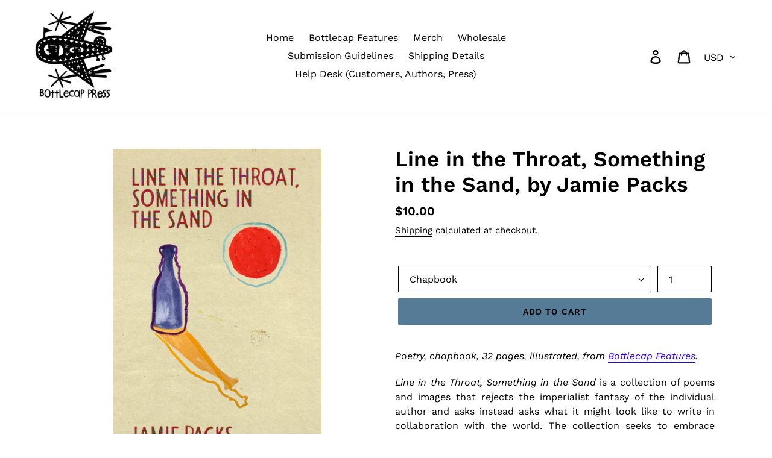

--- FILE ---
content_type: text/javascript
request_url: https://cdn.shopify.com/extensions/019b4ab9-0275-7bd3-9e3a-973318ae8278/rapid-search-285/assets/csb.iife.js
body_size: 18337
content:
(function(){"use strict";var oe,b,dt,q,pt,ht,Ae,Re,Ie,Te,vt,ie={},mt=[],ir=/acit|ex(?:s|g|n|p|$)|rph|grid|ows|mnc|ntw|ine[ch]|zoo|^ord|itera/i,de=Array.isArray;function V(e,t){for(var n in t)e[n]=t[n];return e}function yt(e){var t=e.parentNode;t&&t.removeChild(e)}function H(e,t,n){var r,o,i,s={};for(i in t)i=="key"?r=t[i]:i=="ref"?o=t[i]:s[i]=t[i];if(arguments.length>2&&(s.children=arguments.length>3?oe.call(arguments,2):n),typeof e=="function"&&e.defaultProps!=null)for(i in e.defaultProps)s[i]===void 0&&(s[i]=e.defaultProps[i]);return se(e,s,r,o,null)}function se(e,t,n,r,o){var i={type:e,props:t,key:n,ref:r,__k:null,__:null,__b:0,__e:null,__d:void 0,__c:null,constructor:void 0,__v:o??++dt,__i:-1,__u:0};return o==null&&b.vnode!=null&&b.vnode(i),i}function St(){return{current:null}}function B(e){return e.children}function N(e,t){this.props=e,this.context=t}function Z(e,t){if(t==null)return e.__?Z(e.__,e.__i+1):null;for(var n;t<e.__k.length;t++)if((n=e.__k[t])!=null&&n.__e!=null)return n.__e;return typeof e.type=="function"?Z(e):null}function gt(e){var t,n;if((e=e.__)!=null&&e.__c!=null){for(e.__e=e.__c.base=null,t=0;t<e.__k.length;t++)if((n=e.__k[t])!=null&&n.__e!=null){e.__e=e.__c.base=n.__e;break}return gt(e)}}function De(e){(!e.__d&&(e.__d=!0)&&q.push(e)&&!pe.__r++||pt!==b.debounceRendering)&&((pt=b.debounceRendering)||ht)(pe)}function pe(){var e,t,n,r,o,i,s,c;for(q.sort(Ae);e=q.shift();)e.__d&&(t=q.length,r=void 0,i=(o=(n=e).__v).__e,s=[],c=[],n.__P&&((r=V({},o)).__v=o.__v+1,b.vnode&&b.vnode(r),xe(n.__P,r,o,n.__n,n.__P.namespaceURI,32&o.__u?[i]:null,s,i??Z(o),!!(32&o.__u),c),r.__v=o.__v,r.__.__k[r.__i]=r,Ct(s,r,c),r.__e!=i&&gt(r)),q.length>t&&q.sort(Ae));pe.__r=0}function bt(e,t,n,r,o,i,s,c,l,u,_){var a,d,f,p,y,w=r&&r.__k||mt,m=t.length;for(n.__d=l,sr(n,t,w),l=n.__d,a=0;a<m;a++)(f=n.__k[a])!=null&&typeof f!="boolean"&&typeof f!="function"&&(d=f.__i===-1?ie:w[f.__i]||ie,f.__i=a,xe(e,f,d,o,i,s,c,l,u,_),p=f.__e,f.ref&&d.ref!=f.ref&&(d.ref&&Be(d.ref,null,f),_.push(f.ref,f.__c||p,f)),y==null&&p!=null&&(y=p),65536&f.__u||d.__k===f.__k?(l&&!l.isConnected&&(l=Z(d)),l=Et(f,l,e)):typeof f.type=="function"&&f.__d!==void 0?l=f.__d:p&&(l=p.nextSibling),f.__d=void 0,f.__u&=-196609);n.__d=l,n.__e=y}function sr(e,t,n){var r,o,i,s,c,l=t.length,u=n.length,_=u,a=0;for(e.__k=[],r=0;r<l;r++)s=r+a,(o=e.__k[r]=(o=t[r])==null||typeof o=="boolean"||typeof o=="function"?null:typeof o=="string"||typeof o=="number"||typeof o=="bigint"||o.constructor==String?se(null,o,null,null,null):de(o)?se(B,{children:o},null,null,null):o.constructor===void 0&&o.__b>0?se(o.type,o.props,o.key,o.ref?o.ref:null,o.__v):o)!=null?(o.__=e,o.__b=e.__b+1,c=cr(o,n,s,_),o.__i=c,i=null,c!==-1&&(_--,(i=n[c])&&(i.__u|=131072)),i==null||i.__v===null?(c==-1&&a--,typeof o.type!="function"&&(o.__u|=65536)):c!==s&&(c===s+1?a++:c>s?_>l-s?a+=c-s:a--:c<s?c==s-1&&(a=c-s):a=0,c!==r+a&&(o.__u|=65536))):(i=n[s])&&i.key==null&&i.__e&&!(131072&i.__u)&&(i.__e==e.__d&&(e.__d=Z(i)),Ne(i,i,!1),n[s]=null,_--);if(_)for(r=0;r<u;r++)(i=n[r])!=null&&!(131072&i.__u)&&(i.__e==e.__d&&(e.__d=Z(i)),Ne(i,i))}function Et(e,t,n){var r,o;if(typeof e.type=="function"){for(r=e.__k,o=0;r&&o<r.length;o++)r[o]&&(r[o].__=e,t=Et(r[o],t,n));return t}e.__e!=t&&(n.insertBefore(e.__e,t||null),t=e.__e);do t=t&&t.nextSibling;while(t!=null&&t.nodeType===8);return t}function U(e,t){return t=t||[],e==null||typeof e=="boolean"||(de(e)?e.some(function(n){U(n,t)}):t.push(e)),t}function cr(e,t,n,r){var o=e.key,i=e.type,s=n-1,c=n+1,l=t[n];if(l===null||l&&o==l.key&&i===l.type&&!(131072&l.__u))return n;if(r>(l!=null&&!(131072&l.__u)?1:0))for(;s>=0||c<t.length;){if(s>=0){if((l=t[s])&&!(131072&l.__u)&&o==l.key&&i===l.type)return s;s--}if(c<t.length){if((l=t[c])&&!(131072&l.__u)&&o==l.key&&i===l.type)return c;c++}}return-1}function wt(e,t,n){t[0]==="-"?e.setProperty(t,n??""):e[t]=n==null?"":typeof n!="number"||ir.test(t)?n:n+"px"}function he(e,t,n,r,o){var i;e:if(t==="style")if(typeof n=="string")e.style.cssText=n;else{if(typeof r=="string"&&(e.style.cssText=r=""),r)for(t in r)n&&t in n||wt(e.style,t,"");if(n)for(t in n)r&&n[t]===r[t]||wt(e.style,t,n[t])}else if(t[0]==="o"&&t[1]==="n")i=t!==(t=t.replace(/(PointerCapture)$|Capture$/i,"$1")),t=t.toLowerCase()in e||t==="onFocusOut"||t==="onFocusIn"?t.toLowerCase().slice(2):t.slice(2),e.l||(e.l={}),e.l[t+i]=n,n?r?n.u=r.u:(n.u=Re,e.addEventListener(t,i?Te:Ie,i)):e.removeEventListener(t,i?Te:Ie,i);else{if(o=="http://www.w3.org/2000/svg")t=t.replace(/xlink(H|:h)/,"h").replace(/sName$/,"s");else if(t!="width"&&t!="height"&&t!="href"&&t!="list"&&t!="form"&&t!="tabIndex"&&t!="download"&&t!="rowSpan"&&t!="colSpan"&&t!="role"&&t in e)try{e[t]=n??"";break e}catch{}typeof n=="function"||(n==null||n===!1&&t[4]!=="-"?e.removeAttribute(t):e.setAttribute(t,n))}}function Ot(e){return function(t){if(this.l){var n=this.l[t.type+e];if(t.t==null)t.t=Re++;else if(t.t<n.u)return;return n(b.event?b.event(t):t)}}}function xe(e,t,n,r,o,i,s,c,l,u){var _,a,d,f,p,y,w,m,A,D,L,O,x,k,M,v=t.type;if(t.constructor!==void 0)return null;128&n.__u&&(l=!!(32&n.__u),i=[c=t.__e=n.__e]),(_=b.__b)&&_(t);e:if(typeof v=="function")try{if(m=t.props,A=(_=v.contextType)&&r[_.__c],D=_?A?A.props.value:_.__:r,n.__c?w=(a=t.__c=n.__c).__=a.__E:("prototype"in v&&v.prototype.render?t.__c=a=new v(m,D):(t.__c=a=new N(m,D),a.constructor=v,a.render=ur),A&&A.sub(a),a.props=m,a.state||(a.state={}),a.context=D,a.__n=r,d=a.__d=!0,a.__h=[],a._sb=[]),a.__s==null&&(a.__s=a.state),v.getDerivedStateFromProps!=null&&(a.__s==a.state&&(a.__s=V({},a.__s)),V(a.__s,v.getDerivedStateFromProps(m,a.__s))),f=a.props,p=a.state,a.__v=t,d)v.getDerivedStateFromProps==null&&a.componentWillMount!=null&&a.componentWillMount(),a.componentDidMount!=null&&a.__h.push(a.componentDidMount);else{if(v.getDerivedStateFromProps==null&&m!==f&&a.componentWillReceiveProps!=null&&a.componentWillReceiveProps(m,D),!a.__e&&(a.shouldComponentUpdate!=null&&a.shouldComponentUpdate(m,a.__s,D)===!1||t.__v===n.__v)){for(t.__v!==n.__v&&(a.props=m,a.state=a.__s,a.__d=!1),t.__e=n.__e,t.__k=n.__k,t.__k.forEach(function(h){h&&(h.__=t)}),L=0;L<a._sb.length;L++)a.__h.push(a._sb[L]);a._sb=[],a.__h.length&&s.push(a);break e}a.componentWillUpdate!=null&&a.componentWillUpdate(m,a.__s,D),a.componentDidUpdate!=null&&a.__h.push(function(){a.componentDidUpdate(f,p,y)})}if(a.context=D,a.props=m,a.__P=e,a.__e=!1,O=b.__r,x=0,"prototype"in v&&v.prototype.render){for(a.state=a.__s,a.__d=!1,O&&O(t),_=a.render(a.props,a.state,a.context),k=0;k<a._sb.length;k++)a.__h.push(a._sb[k]);a._sb=[]}else do a.__d=!1,O&&O(t),_=a.render(a.props,a.state,a.context),a.state=a.__s;while(a.__d&&++x<25);a.state=a.__s,a.getChildContext!=null&&(r=V(V({},r),a.getChildContext())),d||a.getSnapshotBeforeUpdate==null||(y=a.getSnapshotBeforeUpdate(f,p)),bt(e,de(M=_!=null&&_.type===B&&_.key==null?_.props.children:_)?M:[M],t,n,r,o,i,s,c,l,u),a.base=t.__e,t.__u&=-161,a.__h.length&&s.push(a),w&&(a.__E=a.__=null)}catch(h){t.__v=null,l||i!=null?(t.__e=c,t.__u|=l?160:32,i[i.indexOf(c)]=null):(t.__e=n.__e,t.__k=n.__k),b.__e(h,t,n)}else i==null&&t.__v===n.__v?(t.__k=n.__k,t.__e=n.__e):t.__e=ar(n.__e,t,n,r,o,i,s,l,u);(_=b.diffed)&&_(t)}function Ct(e,t,n){t.__d=void 0;for(var r=0;r<n.length;r++)Be(n[r],n[++r],n[++r]);b.__c&&b.__c(t,e),e.some(function(o){try{e=o.__h,o.__h=[],e.some(function(i){i.call(o)})}catch(i){b.__e(i,o.__v)}})}function ar(e,t,n,r,o,i,s,c,l){var u,_,a,d,f,p,y,w=n.props,m=t.props,A=t.type;if(A==="svg"?o="http://www.w3.org/2000/svg":A==="math"?o="http://www.w3.org/1998/Math/MathML":o||(o="http://www.w3.org/1999/xhtml"),i!=null){for(u=0;u<i.length;u++)if((f=i[u])&&"setAttribute"in f==!!A&&(A?f.localName===A:f.nodeType===3)){e=f,i[u]=null;break}}if(e==null){if(A===null)return document.createTextNode(m);e=document.createElementNS(o,A,m.is&&m),i=null,c=!1}if(A===null)w===m||c&&e.data===m||(e.data=m);else{if(i=i&&oe.call(e.childNodes),w=n.props||ie,!c&&i!=null)for(w={},u=0;u<e.attributes.length;u++)w[(f=e.attributes[u]).name]=f.value;for(u in w)if(f=w[u],u!="children"){if(u=="dangerouslySetInnerHTML")a=f;else if(u!=="key"&&!(u in m)){if(u=="value"&&"defaultValue"in m||u=="checked"&&"defaultChecked"in m)continue;he(e,u,null,f,o)}}for(u in m)f=m[u],u=="children"?d=f:u=="dangerouslySetInnerHTML"?_=f:u=="value"?p=f:u=="checked"?y=f:u==="key"||c&&typeof f!="function"||w[u]===f||he(e,u,f,w[u],o);if(_)c||a&&(_.__html===a.__html||_.__html===e.innerHTML)||(e.innerHTML=_.__html),t.__k=[];else if(a&&(e.innerHTML=""),bt(e,de(d)?d:[d],t,n,r,A==="foreignObject"?"http://www.w3.org/1999/xhtml":o,i,s,i?i[0]:n.__k&&Z(n,0),c,l),i!=null)for(u=i.length;u--;)i[u]!=null&&yt(i[u]);c||(u="value",p!==void 0&&(p!==e[u]||A==="progress"&&!p||A==="option"&&p!==w[u])&&he(e,u,p,w[u],o),u="checked",y!==void 0&&y!==e[u]&&he(e,u,y,w[u],o))}return e}function Be(e,t,n){try{typeof e=="function"?e(t):e.current=t}catch(r){b.__e(r,n)}}function Ne(e,t,n){var r,o;if(b.unmount&&b.unmount(e),(r=e.ref)&&(r.current&&r.current!==e.__e||Be(r,null,t)),(r=e.__c)!=null){if(r.componentWillUnmount)try{r.componentWillUnmount()}catch(i){b.__e(i,t)}r.base=r.__P=null}if(r=e.__k)for(o=0;o<r.length;o++)r[o]&&Ne(r[o],t,n||typeof e.type!="function");n||e.__e==null||yt(e.__e),e.__c=e.__=e.__e=e.__d=void 0}function ur(e,t,n){return this.constructor(e,n)}function K(e,t,n){var r,o,i,s;b.__&&b.__(e,t),o=(r=typeof n=="function")?null:n&&n.__k||t.__k,i=[],s=[],xe(t,e=(!r&&n||t).__k=H(B,null,[e]),o||ie,ie,t.namespaceURI,!r&&n?[n]:o?null:t.firstChild?oe.call(t.childNodes):null,i,!r&&n?n:o?o.__e:t.firstChild,r,s),Ct(i,e,s)}function kt(e,t){K(e,t,kt)}function lr(e,t,n){var r,o,i,s,c=V({},e.props);for(i in e.type&&e.type.defaultProps&&(s=e.type.defaultProps),t)i=="key"?r=t[i]:i=="ref"?o=t[i]:c[i]=t[i]===void 0&&s!==void 0?s[i]:t[i];return arguments.length>2&&(c.children=arguments.length>3?oe.call(arguments,2):n),se(e.type,c,r||e.key,o||e.ref,null)}function Lt(e,t){var n={__c:t="__cC"+vt++,__:e,Consumer:function(r,o){return r.children(o)},Provider:function(r){var o,i;return this.getChildContext||(o=[],(i={})[t]=this,this.getChildContext=function(){return i},this.shouldComponentUpdate=function(s){this.props.value!==s.value&&o.some(function(c){c.__e=!0,De(c)})},this.sub=function(s){o.push(s);var c=s.componentWillUnmount;s.componentWillUnmount=function(){o.splice(o.indexOf(s),1),c&&c.call(s)}}),r.children}};return n.Provider.__=n.Consumer.contextType=n}oe=mt.slice,b={__e:function(e,t,n,r){for(var o,i,s;t=t.__;)if((o=t.__c)&&!o.__)try{if((i=o.constructor)&&i.getDerivedStateFromError!=null&&(o.setState(i.getDerivedStateFromError(e)),s=o.__d),o.componentDidCatch!=null&&(o.componentDidCatch(e,r||{}),s=o.__d),s)return o.__E=o}catch(c){e=c}throw e}},dt=0,N.prototype.setState=function(e,t){var n;n=this.__s!=null&&this.__s!==this.state?this.__s:this.__s=V({},this.state),typeof e=="function"&&(e=e(V({},n),this.props)),e&&V(n,e),e!=null&&this.__v&&(t&&this._sb.push(t),De(this))},N.prototype.forceUpdate=function(e){this.__v&&(this.__e=!0,e&&this.__h.push(e),De(this))},N.prototype.render=B,q=[],ht=typeof Promise=="function"?Promise.prototype.then.bind(Promise.resolve()):setTimeout,Ae=function(e,t){return e.__v.__b-t.__v.__b},pe.__r=0,Re=0,Ie=Ot(!1),Te=Ot(!0),vt=0;const _r=Symbol(),Me=Symbol(),ce="a",ae="w";let fr=(e,t)=>new Proxy(e,t);const He=Object.getPrototypeOf,Ve=new WeakMap,$t=e=>e&&(Ve.has(e)?Ve.get(e):He(e)===Object.prototype||He(e)===Array.prototype),ve=e=>typeof e=="object"&&e!==null,dr=e=>{if(Array.isArray(e))return Array.from(e);const t=Object.getOwnPropertyDescriptors(e);return Object.values(t).forEach(n=>{n.configurable=!0}),Object.create(He(e),t)},Ue=e=>e[Me]||e,Pt=(e,t,n,r)=>{if(!$t(e))return e;let o=r&&r.get(e);if(!o){const l=Ue(e);o=(u=>Object.values(Object.getOwnPropertyDescriptors(u)).some(_=>!_.configurable&&!_.writable))(l)?[l,dr(l)]:[l],r==null||r.set(e,o)}const[i,s]=o;let c=n&&n.get(i);return c&&c[1].f===!!s||(c=((l,u)=>{const _={f:u};let a=!1;const d=(p,y)=>{if(!a){let w=_[ce].get(l);if(w||(w={},_[ce].set(l,w)),p===ae)w[ae]=!0;else{let m=w[p];m||(m=new Set,w[p]=m),m.add(y)}}},f={get:(p,y)=>y===Me?l:(d("k",y),Pt(Reflect.get(p,y),_[ce],_.c,_.t)),has:(p,y)=>y===_r?(a=!0,_[ce].delete(l),!0):(d("h",y),Reflect.has(p,y)),getOwnPropertyDescriptor:(p,y)=>(d("o",y),Reflect.getOwnPropertyDescriptor(p,y)),ownKeys:p=>(d(ae),Reflect.ownKeys(p))};return u&&(f.set=f.deleteProperty=()=>!1),[f,_]})(i,!!s),c[1].p=fr(s||i,c[0]),n&&n.set(i,c)),c[1][ce]=t,c[1].c=n,c[1].t=r,c[1].p},At=(e,t,n,r,o=Object.is)=>{if(o(e,t))return!1;if(!ve(e)||!ve(t))return!0;const i=n.get(Ue(e));if(!i)return!0;if(r){const c=r.get(e);if(c&&c.n===t)return c.g;r.set(e,{n:t,g:!1})}let s=null;try{for(const c of i.h||[])if(s=Reflect.has(e,c)!==Reflect.has(t,c),s)return s;if(i[ae]===!0){if(s=((c,l)=>{const u=Reflect.ownKeys(c),_=Reflect.ownKeys(l);return u.length!==_.length||u.some((a,d)=>a!==_[d])})(e,t),s)return s}else for(const c of i.o||[])if(s=!!Reflect.getOwnPropertyDescriptor(e,c)!=!!Reflect.getOwnPropertyDescriptor(t,c),s)return s;for(const c of i.k||[])if(s=At(e[c],t[c],n,r,o),s)return s;return s===null&&(s=!0),s}finally{r&&r.set(e,{n:t,g:s})}},pr=e=>$t(e)&&e[Me]||null,Rt=(e,t=!0)=>{Ve.set(e,t)},hr=(e,t,n)=>{const r=[],o=new WeakSet,i=(s,c)=>{if(o.has(s))return;ve(s)&&o.add(s);const l=ve(s)&&t.get(Ue(s));if(l){var u,_;if((u=l.h)==null||u.forEach(d=>{const f=`:has(${String(d)})`;r.push(c?[...c,f]:[f])}),l[ae]===!0){const d=":ownKeys";r.push(c?[...c,d]:[d])}else{var a;(a=l.o)==null||a.forEach(d=>{const f=`:hasOwn(${String(d)})`;r.push(c?[...c,f]:[f])})}(_=l.k)==null||_.forEach(d=>{!("value"in(Object.getOwnPropertyDescriptor(s,d)||{}))||i(s[d],c?[...c,d]:[d])})}else c&&r.push(c)};return i(e),r};var me={VITE_API_BASE_PATH:"https://europe-west1-rapid-product-search.cloudfunctions.net/shopifyAdmin",BASE_URL:"/",MODE:"production",DEV:!1,PROD:!0,SSR:!1};const We=e=>typeof e=="object"&&e!==null,j=new WeakMap,ye=new WeakSet,vr=(e=Object.is,t=(u,_)=>new Proxy(u,_),n=u=>We(u)&&!ye.has(u)&&(Array.isArray(u)||!(Symbol.iterator in u))&&!(u instanceof WeakMap)&&!(u instanceof WeakSet)&&!(u instanceof Error)&&!(u instanceof Number)&&!(u instanceof Date)&&!(u instanceof String)&&!(u instanceof RegExp)&&!(u instanceof ArrayBuffer),r=u=>{switch(u.status){case"fulfilled":return u.value;case"rejected":throw u.reason;default:throw u}},o=new WeakMap,i=(u,_,a=r)=>{const d=o.get(u);if((d==null?void 0:d[0])===_)return d[1];const f=Array.isArray(u)?[]:Object.create(Object.getPrototypeOf(u));return Rt(f,!0),o.set(u,[_,f]),Reflect.ownKeys(u).forEach(p=>{if(Object.getOwnPropertyDescriptor(f,p))return;const y=Reflect.get(u,p),{enumerable:w}=Reflect.getOwnPropertyDescriptor(u,p),m={value:y,enumerable:w,configurable:!0};if(ye.has(y))Rt(y,!1);else if(y instanceof Promise)delete m.value,m.get=()=>a(y);else if(j.has(y)){const[A,D]=j.get(y);m.value=i(A,D(),a)}Object.defineProperty(f,p,m)}),Object.preventExtensions(f)},s=new WeakMap,c=[1,1],l=u=>{if(!We(u))throw new Error("object required");const _=s.get(u);if(_)return _;let a=c[0];const d=new Set,f=(v,h=++c[0])=>{a!==h&&(a=h,d.forEach(S=>S(v,h)))};let p=c[1];const y=(v=++c[1])=>(p!==v&&!d.size&&(p=v,m.forEach(([h])=>{const S=h[1](v);S>a&&(a=S)})),a),w=v=>(h,S)=>{const T=[...h];T[1]=[v,...T[1]],f(T,S)},m=new Map,A=(v,h)=>{if((me?"production":void 0)!=="production"&&m.has(v))throw new Error("prop listener already exists");if(d.size){const S=h[3](w(v));m.set(v,[h,S])}else m.set(v,[h])},D=v=>{var h;const S=m.get(v);S&&(m.delete(v),(h=S[1])==null||h.call(S))},L=v=>(d.add(v),d.size===1&&m.forEach(([S,T],re)=>{if((me?"production":void 0)!=="production"&&T)throw new Error("remove already exists");const fe=S[3](w(re));m.set(re,[S,fe])}),()=>{d.delete(v),d.size===0&&m.forEach(([S,T],re)=>{T&&(T(),m.set(re,[S]))})}),O=Array.isArray(u)?[]:Object.create(Object.getPrototypeOf(u)),k=t(O,{deleteProperty(v,h){const S=Reflect.get(v,h);D(h);const T=Reflect.deleteProperty(v,h);return T&&f(["delete",[h],S]),T},set(v,h,S,T){const re=Reflect.has(v,h),fe=Reflect.get(v,h,T);if(re&&(e(fe,S)||s.has(S)&&e(fe,s.get(S))))return!0;D(h),We(S)&&(S=pr(S)||S);let Pe=S;if(S instanceof Promise)S.then(z=>{S.status="fulfilled",S.value=z,f(["resolve",[h],z])}).catch(z=>{S.status="rejected",S.reason=z,f(["reject",[h],z])});else{!j.has(S)&&n(S)&&(Pe=l(S));const z=!ye.has(Pe)&&j.get(Pe);z&&A(h,z)}return Reflect.set(v,h,Pe,T),f(["set",[h],S,fe]),!0}});s.set(u,k);const M=[O,y,i,L];return j.set(k,M),Reflect.ownKeys(u).forEach(v=>{const h=Object.getOwnPropertyDescriptor(u,v);"value"in h&&(k[v]=u[v],delete h.value,delete h.writable),Object.defineProperty(O,v,h)}),k})=>[l,j,ye,e,t,n,r,o,i,s,c],[mr]=vr();function yr(e={}){return mr(e)}function Sr(e,t,n){const r=j.get(e);(me?"production":void 0)!=="production"&&!r&&console.warn("Please use proxy object");let o;const i=[],s=r[3];let c=!1;const u=s(_=>{i.push(_),o||(o=Promise.resolve().then(()=>{o=void 0,c&&t(i.splice(0))}))});return c=!0,()=>{c=!1,u()}}function It(e,t){const n=j.get(e);(me?"production":void 0)!=="production"&&!n&&console.warn("Please use proxy object");const[r,o,i]=n;return i(r,o(),t)}var W,C,Fe,Tt,Y=0,Dt=[],Se=[],$=b,xt=$.__b,Bt=$.__r,Nt=$.diffed,Mt=$.__c,Ht=$.unmount,Vt=$.__;function G(e,t){$.__h&&$.__h(C,e,Y||t),Y=0;var n=C.__H||(C.__H={__:[],__h:[]});return e>=n.__.length&&n.__.push({__V:Se}),n.__[e]}function X(e){return Y=1,ge(Wt,e)}function ge(e,t,n){var r=G(W++,2);if(r.t=e,!r.__c&&(r.__=[n?n(t):Wt(void 0,t),function(c){var l=r.__N?r.__N[0]:r.__[0],u=r.t(l,c);l!==u&&(r.__N=[u,r.__[1]],r.__c.setState({}))}],r.__c=C,!C.u)){var o=function(c,l,u){if(!r.__c.__H)return!0;var _=r.__c.__H.__.filter(function(d){return!!d.__c});if(_.every(function(d){return!d.__N}))return!i||i.call(this,c,l,u);var a=!1;return _.forEach(function(d){if(d.__N){var f=d.__[0];d.__=d.__N,d.__N=void 0,f!==d.__[0]&&(a=!0)}}),!(!a&&r.__c.props===c)&&(!i||i.call(this,c,l,u))};C.u=!0;var i=C.shouldComponentUpdate,s=C.componentWillUpdate;C.componentWillUpdate=function(c,l,u){if(this.__e){var _=i;i=void 0,o(c,l,u),i=_}s&&s.call(this,c,l,u)},C.shouldComponentUpdate=o}return r.__N||r.__}function P(e,t){var n=G(W++,3);!$.__s&&Ge(n.__H,t)&&(n.__=e,n.i=t,C.__H.__h.push(n))}function J(e,t){var n=G(W++,4);!$.__s&&Ge(n.__H,t)&&(n.__=e,n.i=t,C.__h.push(n))}function F(e){return Y=5,Q(function(){return{current:e}},[])}function je(e,t,n){Y=6,J(function(){return typeof e=="function"?(e(t()),function(){return e(null)}):e?(e.current=t(),function(){return e.current=null}):void 0},n==null?n:n.concat(e))}function Q(e,t){var n=G(W++,7);return Ge(n.__H,t)?(n.__V=e(),n.i=t,n.__h=e,n.__V):n.__}function be(e,t){return Y=8,Q(function(){return e},t)}function ze(e){var t=C.context[e.__c],n=G(W++,9);return n.c=e,t?(n.__==null&&(n.__=!0,t.sub(C)),t.props.value):e.__}function Ee(e,t){$.useDebugValue&&$.useDebugValue(t?t(e):e)}function gr(e){var t=G(W++,10),n=X();return t.__=e,C.componentDidCatch||(C.componentDidCatch=function(r,o){t.__&&t.__(r,o),n[1](r)}),[n[0],function(){n[1](void 0)}]}function qe(){var e=G(W++,11);if(!e.__){for(var t=C.__v;t!==null&&!t.__m&&t.__!==null;)t=t.__;var n=t.__m||(t.__m=[0,0]);e.__="P"+n[0]+"-"+n[1]++}return e.__}function br(){for(var e;e=Dt.shift();)if(e.__P&&e.__H)try{e.__H.__h.forEach(we),e.__H.__h.forEach(Ze),e.__H.__h=[]}catch(t){e.__H.__h=[],$.__e(t,e.__v)}}$.__b=function(e){C=null,xt&&xt(e)},$.__=function(e,t){e&&t.__k&&t.__k.__m&&(e.__m=t.__k.__m),Vt&&Vt(e,t)},$.__r=function(e){Bt&&Bt(e),W=0;var t=(C=e.__c).__H;t&&(Fe===C?(t.__h=[],C.__h=[],t.__.forEach(function(n){n.__N&&(n.__=n.__N),n.__V=Se,n.__N=n.i=void 0})):(t.__h.forEach(we),t.__h.forEach(Ze),t.__h=[],W=0)),Fe=C},$.diffed=function(e){Nt&&Nt(e);var t=e.__c;t&&t.__H&&(t.__H.__h.length&&(Dt.push(t)!==1&&Tt===$.requestAnimationFrame||((Tt=$.requestAnimationFrame)||Er)(br)),t.__H.__.forEach(function(n){n.i&&(n.__H=n.i),n.__V!==Se&&(n.__=n.__V),n.i=void 0,n.__V=Se})),Fe=C=null},$.__c=function(e,t){t.some(function(n){try{n.__h.forEach(we),n.__h=n.__h.filter(function(r){return!r.__||Ze(r)})}catch(r){t.some(function(o){o.__h&&(o.__h=[])}),t=[],$.__e(r,n.__v)}}),Mt&&Mt(e,t)},$.unmount=function(e){Ht&&Ht(e);var t,n=e.__c;n&&n.__H&&(n.__H.__.forEach(function(r){try{we(r)}catch(o){t=o}}),n.__H=void 0,t&&$.__e(t,n.__v))};var Ut=typeof requestAnimationFrame=="function";function Er(e){var t,n=function(){clearTimeout(r),Ut&&cancelAnimationFrame(t),setTimeout(e)},r=setTimeout(n,100);Ut&&(t=requestAnimationFrame(n))}function we(e){var t=C,n=e.__c;typeof n=="function"&&(e.__c=void 0,n()),C=t}function Ze(e){var t=C;e.__c=e.__(),C=t}function Ge(e,t){return!e||e.length!==t.length||t.some(function(n,r){return n!==e[r]})}function Wt(e,t){return typeof t=="function"?t(e):t}function Ft(e,t){for(var n in t)e[n]=t[n];return e}function Ke(e,t){for(var n in e)if(n!=="__source"&&!(n in t))return!0;for(var r in t)if(r!=="__source"&&e[r]!==t[r])return!0;return!1}function Oe(e,t){this.props=e,this.context=t}function jt(e,t){function n(o){var i=this.props.ref,s=i==o.ref;return!s&&i&&(i.call?i(null):i.current=null),t?!t(this.props,o)||!s:Ke(this.props,o)}function r(o){return this.shouldComponentUpdate=n,H(e,o)}return r.displayName="Memo("+(e.displayName||e.name)+")",r.prototype.isReactComponent=!0,r.__f=!0,r}(Oe.prototype=new N).isPureReactComponent=!0,Oe.prototype.shouldComponentUpdate=function(e,t){return Ke(this.props,e)||Ke(this.state,t)};var zt=b.__b;b.__b=function(e){e.type&&e.type.__f&&e.ref&&(e.props.ref=e.ref,e.ref=null),zt&&zt(e)};var wr=typeof Symbol<"u"&&Symbol.for&&Symbol.for("react.forward_ref")||3911;function qt(e){function t(n){var r=Ft({},n);return delete r.ref,e(r,n.ref||null)}return t.$$typeof=wr,t.render=t,t.prototype.isReactComponent=t.__f=!0,t.displayName="ForwardRef("+(e.displayName||e.name)+")",t}var Zt=function(e,t){return e==null?null:U(U(e).map(t))},Gt={map:Zt,forEach:Zt,count:function(e){return e?U(e).length:0},only:function(e){var t=U(e);if(t.length!==1)throw"Children.only";return t[0]},toArray:U},Or=b.__e;b.__e=function(e,t,n,r){if(e.then){for(var o,i=t;i=i.__;)if((o=i.__c)&&o.__c)return t.__e==null&&(t.__e=n.__e,t.__k=n.__k),o.__c(e,t)}Or(e,t,n,r)};var Kt=b.unmount;function Yt(e,t,n){return e&&(e.__c&&e.__c.__H&&(e.__c.__H.__.forEach(function(r){typeof r.__c=="function"&&r.__c()}),e.__c.__H=null),(e=Ft({},e)).__c!=null&&(e.__c.__P===n&&(e.__c.__P=t),e.__c=null),e.__k=e.__k&&e.__k.map(function(r){return Yt(r,t,n)})),e}function Xt(e,t,n){return e&&n&&(e.__v=null,e.__k=e.__k&&e.__k.map(function(r){return Xt(r,t,n)}),e.__c&&e.__c.__P===t&&(e.__e&&n.appendChild(e.__e),e.__c.__e=!0,e.__c.__P=n)),e}function ue(){this.__u=0,this.t=null,this.__b=null}function Jt(e){var t=e.__.__c;return t&&t.__a&&t.__a(e)}function Qt(e){var t,n,r;function o(i){if(t||(t=e()).then(function(s){n=s.default||s},function(s){r=s}),r)throw r;if(!n)throw t;return H(n,i)}return o.displayName="Lazy",o.__f=!0,o}function ee(){this.u=null,this.o=null}b.unmount=function(e){var t=e.__c;t&&t.__R&&t.__R(),t&&32&e.__u&&(e.type=null),Kt&&Kt(e)},(ue.prototype=new N).__c=function(e,t){var n=t.__c,r=this;r.t==null&&(r.t=[]),r.t.push(n);var o=Jt(r.__v),i=!1,s=function(){i||(i=!0,n.__R=null,o?o(c):c())};n.__R=s;var c=function(){if(!--r.__u){if(r.state.__a){var l=r.state.__a;r.__v.__k[0]=Xt(l,l.__c.__P,l.__c.__O)}var u;for(r.setState({__a:r.__b=null});u=r.t.pop();)u.forceUpdate()}};r.__u++||32&t.__u||r.setState({__a:r.__b=r.__v.__k[0]}),e.then(s,s)},ue.prototype.componentWillUnmount=function(){this.t=[]},ue.prototype.render=function(e,t){if(this.__b){if(this.__v.__k){var n=document.createElement("div"),r=this.__v.__k[0].__c;this.__v.__k[0]=Yt(this.__b,n,r.__O=r.__P)}this.__b=null}var o=t.__a&&H(B,null,e.fallback);return o&&(o.__u&=-33),[H(B,null,t.__a?null:e.children),o]};var en=function(e,t,n){if(++n[1]===n[0]&&e.o.delete(t),e.props.revealOrder&&(e.props.revealOrder[0]!=="t"||!e.o.size))for(n=e.u;n;){for(;n.length>3;)n.pop()();if(n[1]<n[0])break;e.u=n=n[2]}};function Cr(e){return this.getChildContext=function(){return e.context},e.children}function kr(e){var t=this,n=e.i;t.componentWillUnmount=function(){K(null,t.l),t.l=null,t.i=null},t.i&&t.i!==n&&t.componentWillUnmount(),t.l||(t.i=n,t.l={nodeType:1,parentNode:n,childNodes:[],appendChild:function(r){this.childNodes.push(r),t.i.appendChild(r)},insertBefore:function(r,o){this.childNodes.push(r),t.i.appendChild(r)},removeChild:function(r){this.childNodes.splice(this.childNodes.indexOf(r)>>>1,1),t.i.removeChild(r)}}),K(H(Cr,{context:t.context},e.__v),t.l)}function Ye(e,t){var n=H(kr,{__v:e,i:t});return n.containerInfo=t,n}(ee.prototype=new N).__a=function(e){var t=this,n=Jt(t.__v),r=t.o.get(e);return r[0]++,function(o){var i=function(){t.props.revealOrder?(r.push(o),en(t,e,r)):o()};n?n(i):i()}},ee.prototype.render=function(e){this.u=null,this.o=new Map;var t=U(e.children);e.revealOrder&&e.revealOrder[0]==="b"&&t.reverse();for(var n=t.length;n--;)this.o.set(t[n],this.u=[1,0,this.u]);return e.children},ee.prototype.componentDidUpdate=ee.prototype.componentDidMount=function(){var e=this;this.o.forEach(function(t,n){en(e,n,t)})};var tn=typeof Symbol<"u"&&Symbol.for&&Symbol.for("react.element")||60103,Lr=/^(?:accent|alignment|arabic|baseline|cap|clip(?!PathU)|color|dominant|fill|flood|font|glyph(?!R)|horiz|image(!S)|letter|lighting|marker(?!H|W|U)|overline|paint|pointer|shape|stop|strikethrough|stroke|text(?!L)|transform|underline|unicode|units|v|vector|vert|word|writing|x(?!C))[A-Z]/,$r=/^on(Ani|Tra|Tou|BeforeInp|Compo)/,Pr=/[A-Z0-9]/g,Ar=typeof document<"u",Rr=function(e){return(typeof Symbol<"u"&&typeof Symbol()=="symbol"?/fil|che|rad/:/fil|che|ra/).test(e)};function nn(e,t,n){return t.__k==null&&(t.textContent=""),K(e,t),typeof n=="function"&&n(),e?e.__c:null}function rn(e,t,n){return kt(e,t),typeof n=="function"&&n(),e?e.__c:null}N.prototype.isReactComponent={},["componentWillMount","componentWillReceiveProps","componentWillUpdate"].forEach(function(e){Object.defineProperty(N.prototype,e,{configurable:!0,get:function(){return this["UNSAFE_"+e]},set:function(t){Object.defineProperty(this,e,{configurable:!0,writable:!0,value:t})}})});var on=b.event;function Ir(){}function Tr(){return this.cancelBubble}function Dr(){return this.defaultPrevented}b.event=function(e){return on&&(e=on(e)),e.persist=Ir,e.isPropagationStopped=Tr,e.isDefaultPrevented=Dr,e.nativeEvent=e};var Xe,xr={enumerable:!1,configurable:!0,get:function(){return this.class}},sn=b.vnode;b.vnode=function(e){typeof e.type=="string"&&function(t){var n=t.props,r=t.type,o={};for(var i in n){var s=n[i];if(!(i==="value"&&"defaultValue"in n&&s==null||Ar&&i==="children"&&r==="noscript"||i==="class"||i==="className")){var c=i.toLowerCase();i==="defaultValue"&&"value"in n&&n.value==null?i="value":i==="download"&&s===!0?s="":c==="translate"&&s==="no"?s=!1:c==="ondoubleclick"?i="ondblclick":c!=="onchange"||r!=="input"&&r!=="textarea"||Rr(n.type)?c==="onfocus"?i="onfocusin":c==="onblur"?i="onfocusout":$r.test(i)?i=c:r.indexOf("-")===-1&&Lr.test(i)?i=i.replace(Pr,"-$&").toLowerCase():s===null&&(s=void 0):c=i="oninput",c==="oninput"&&o[i=c]&&(i="oninputCapture"),o[i]=s}}r=="select"&&o.multiple&&Array.isArray(o.value)&&(o.value=U(n.children).forEach(function(l){l.props.selected=o.value.indexOf(l.props.value)!=-1})),r=="select"&&o.defaultValue!=null&&(o.value=U(n.children).forEach(function(l){l.props.selected=o.multiple?o.defaultValue.indexOf(l.props.value)!=-1:o.defaultValue==l.props.value})),n.class&&!n.className?(o.class=n.class,Object.defineProperty(o,"className",xr)):(n.className&&!n.class||n.class&&n.className)&&(o.class=o.className=n.className),t.props=o}(e),e.$$typeof=tn,sn&&sn(e)};var cn=b.__r;b.__r=function(e){cn&&cn(e),Xe=e.__c};var an=b.diffed;b.diffed=function(e){an&&an(e);var t=e.props,n=e.__e;n!=null&&e.type==="textarea"&&"value"in t&&t.value!==n.value&&(n.value=t.value==null?"":t.value),Xe=null};var un={ReactCurrentDispatcher:{current:{readContext:function(e){return Xe.__n[e.__c].props.value},useCallback:be,useContext:ze,useDebugValue:Ee,useDeferredValue:Qe,useEffect:P,useId:qe,useImperativeHandle:je,useInsertionEffect:tt,useLayoutEffect:J,useMemo:Q,useReducer:ge,useRef:F,useState:X,useSyncExternalStore:nt,useTransition:et}}},Br="17.0.2";function ln(e){return H.bind(null,e)}function le(e){return!!e&&e.$$typeof===tn}function _n(e){return le(e)&&e.type===B}function fn(e){return!!e&&!!e.displayName&&(typeof e.displayName=="string"||e.displayName instanceof String)&&e.displayName.startsWith("Memo(")}function dn(e){return le(e)?lr.apply(null,arguments):e}function pn(e){return!!e.__k&&(K(null,e),!0)}function hn(e){return e&&(e.base||e.nodeType===1&&e)||null}var vn=function(e,t){return e(t)},mn=function(e,t){return e(t)},yn=B;function Je(e){e()}function Qe(e){return e}function et(){return[!1,Je]}var tt=J,Sn=le;function nt(e,t){var n=t(),r=X({h:{__:n,v:t}}),o=r[0].h,i=r[1];return J(function(){o.__=n,o.v=t,rt(o)&&i({h:o})},[e,n,t]),P(function(){return rt(o)&&i({h:o}),e(function(){rt(o)&&i({h:o})})},[e]),n}function rt(e){var t,n,r=e.v,o=e.__;try{var i=r();return!((t=o)===(n=i)&&(t!==0||1/t==1/n)||t!=t&&n!=n)}catch{return!0}}var gn={useState:X,useId:qe,useReducer:ge,useEffect:P,useLayoutEffect:J,useInsertionEffect:tt,useTransition:et,useDeferredValue:Qe,useSyncExternalStore:nt,startTransition:Je,useRef:F,useImperativeHandle:je,useMemo:Q,useCallback:be,useContext:ze,useDebugValue:Ee,version:"17.0.2",Children:Gt,render:nn,hydrate:rn,unmountComponentAtNode:pn,createPortal:Ye,createElement:H,createContext:Lt,createFactory:ln,cloneElement:dn,createRef:St,Fragment:B,isValidElement:le,isElement:Sn,isFragment:_n,isMemo:fn,findDOMNode:hn,Component:N,PureComponent:Oe,memo:jt,forwardRef:qt,flushSync:mn,unstable_batchedUpdates:vn,StrictMode:yn,Suspense:ue,SuspenseList:ee,lazy:Qt,__SECRET_INTERNALS_DO_NOT_USE_OR_YOU_WILL_BE_FIRED:un};const Nr=Object.freeze(Object.defineProperty({__proto__:null,Children:Gt,Component:N,Fragment:B,PureComponent:Oe,StrictMode:yn,Suspense:ue,SuspenseList:ee,__SECRET_INTERNALS_DO_NOT_USE_OR_YOU_WILL_BE_FIRED:un,cloneElement:dn,createContext:Lt,createElement:H,createFactory:ln,createPortal:Ye,createRef:St,default:gn,findDOMNode:hn,flushSync:mn,forwardRef:qt,hydrate:rn,isElement:Sn,isFragment:_n,isMemo:fn,isValidElement:le,lazy:Qt,memo:jt,render:nn,startTransition:Je,unmountComponentAtNode:pn,unstable_batchedUpdates:vn,useCallback:be,useContext:ze,useDebugValue:Ee,useDeferredValue:Qe,useEffect:P,useErrorBoundary:gr,useId:qe,useImperativeHandle:je,useInsertionEffect:tt,useLayoutEffect:J,useMemo:Q,useReducer:ge,useRef:F,useState:X,useSyncExternalStore:nt,useTransition:et,version:Br},Symbol.toStringTag,{value:"Module"}));function Mr(e){return e&&e.__esModule&&Object.prototype.hasOwnProperty.call(e,"default")?e.default:e}function Hr(e){if(e.__esModule)return e;var t=e.default;if(typeof t=="function"){var n=function r(){return this instanceof r?Reflect.construct(t,arguments,this.constructor):t.apply(this,arguments)};n.prototype=t.prototype}else n={};return Object.defineProperty(n,"__esModule",{value:!0}),Object.keys(e).forEach(function(r){var o=Object.getOwnPropertyDescriptor(e,r);Object.defineProperty(n,r,o.get?o:{enumerable:!0,get:function(){return e[r]}})}),n}var ot={exports:{}},it={};const bn=Hr(Nr);/**
 * @license React
 * use-sync-external-store-shim.production.min.js
 *
 * Copyright (c) Facebook, Inc. and its affiliates.
 *
 * This source code is licensed under the MIT license found in the
 * LICENSE file in the root directory of this source tree.
 */var En;function Vr(){if(En)return it;En=1;var e=bn;function t(a,d){return a===d&&(a!==0||1/a===1/d)||a!==a&&d!==d}var n=typeof Object.is=="function"?Object.is:t,r=e.useState,o=e.useEffect,i=e.useLayoutEffect,s=e.useDebugValue;function c(a,d){var f=d(),p=r({inst:{value:f,getSnapshot:d}}),y=p[0].inst,w=p[1];return i(function(){y.value=f,y.getSnapshot=d,l(y)&&w({inst:y})},[a,f,d]),o(function(){return l(y)&&w({inst:y}),a(function(){l(y)&&w({inst:y})})},[a]),s(f),f}function l(a){var d=a.getSnapshot;a=a.value;try{var f=d();return!n(a,f)}catch{return!0}}function u(a,d){return d()}var _=typeof window>"u"||typeof window.document>"u"||typeof window.document.createElement>"u"?u:c;return it.useSyncExternalStore=e.useSyncExternalStore!==void 0?e.useSyncExternalStore:_,it}var st={},wn;function Ur(){if(wn)return st;wn=1;var e={};/**
 * @license React
 * use-sync-external-store-shim.development.js
 *
 * Copyright (c) Facebook, Inc. and its affiliates.
 *
 * This source code is licensed under the MIT license found in the
 * LICENSE file in the root directory of this source tree.
 */return e.NODE_ENV!=="production"&&function(){typeof __REACT_DEVTOOLS_GLOBAL_HOOK__<"u"&&typeof __REACT_DEVTOOLS_GLOBAL_HOOK__.registerInternalModuleStart=="function"&&__REACT_DEVTOOLS_GLOBAL_HOOK__.registerInternalModuleStart(new Error);var t=bn,n=t.__SECRET_INTERNALS_DO_NOT_USE_OR_YOU_WILL_BE_FIRED;function r(L){{for(var O=arguments.length,x=new Array(O>1?O-1:0),k=1;k<O;k++)x[k-1]=arguments[k];o("error",L,x)}}function o(L,O,x){{var k=n.ReactDebugCurrentFrame,M=k.getStackAddendum();M!==""&&(O+="%s",x=x.concat([M]));var v=x.map(function(h){return String(h)});v.unshift("Warning: "+O),Function.prototype.apply.call(console[L],console,v)}}function i(L,O){return L===O&&(L!==0||1/L===1/O)||L!==L&&O!==O}var s=typeof Object.is=="function"?Object.is:i,c=t.useState,l=t.useEffect,u=t.useLayoutEffect,_=t.useDebugValue,a=!1,d=!1;function f(L,O,x){a||t.startTransition!==void 0&&(a=!0,r("You are using an outdated, pre-release alpha of React 18 that does not support useSyncExternalStore. The use-sync-external-store shim will not work correctly. Upgrade to a newer pre-release."));var k=O();if(!d){var M=O();s(k,M)||(r("The result of getSnapshot should be cached to avoid an infinite loop"),d=!0)}var v=c({inst:{value:k,getSnapshot:O}}),h=v[0].inst,S=v[1];return u(function(){h.value=k,h.getSnapshot=O,p(h)&&S({inst:h})},[L,k,O]),l(function(){p(h)&&S({inst:h});var T=function(){p(h)&&S({inst:h})};return L(T)},[L]),_(k),k}function p(L){var O=L.getSnapshot,x=L.value;try{var k=O();return!s(x,k)}catch{return!0}}function y(L,O,x){return O()}var w=typeof window<"u"&&typeof window.document<"u"&&typeof window.document.createElement<"u",m=!w,A=m?y:f,D=t.useSyncExternalStore!==void 0?t.useSyncExternalStore:A;st.useSyncExternalStore=D,typeof __REACT_DEVTOOLS_GLOBAL_HOOK__<"u"&&typeof __REACT_DEVTOOLS_GLOBAL_HOOK__.registerInternalModuleStop=="function"&&__REACT_DEVTOOLS_GLOBAL_HOOK__.registerInternalModuleStop(new Error)}(),st}var Wr={};Wr.NODE_ENV==="production"?ot.exports=Vr():ot.exports=Ur();var Fr=ot.exports;const jr=Mr(Fr);var zr={VITE_API_BASE_PATH:"https://europe-west1-rapid-product-search.cloudfunctions.net/shopifyAdmin",BASE_URL:"/",MODE:"production",DEV:!1,PROD:!0,SSR:!1};const{use:On}=gn,{useSyncExternalStore:qr}=jr,Zr=(e,t)=>{const n=F();P(()=>{n.current=hr(e,t)}),Ee(n.current)},Gr=new WeakMap;function R(e,t){const r=F(),o=F();let i=!0;const s=qr(be(u=>{const _=Sr(e,u);return u(),_},[e,void 0]),()=>{const u=It(e,On);try{if(!i&&r.current&&o.current&&!At(r.current,u,o.current,new WeakMap))return r.current}catch{}return u},()=>It(e,On));i=!1;const c=new WeakMap;P(()=>{r.current=s,o.current=c}),(zr?"production":void 0)!=="production"&&Zr(s,c);const l=Q(()=>new WeakMap,[]);return Pt(s,c,l,Gr)}function ct(){var e;return((e=window.Shopify)==null?void 0:e.shop)??""}function Cn(){var e,t;return((t=(e=window.Shopify)==null?void 0:e.theme)==null?void 0:t.id)??0}function Kr(){var e;return!!((e=window.Shopify)!=null&&e.designMode)}function Yr(){var e;return!!((e=window.Shopify)!=null&&e.inspectMode)}function Xr(){return!!Cn()&&!!ct()}const Jr="rsRefreshSearchEventElements",at=["xn-2rb2a5b0b0adbl9ajh.myshopify.com"].includes(ct()),Qr=at?1152:768,eo="rps-csb-root",Ce=`header.shopify-section--header, #header.header, .header-section .header-wrapper, sticky-header-mobile, .shopify-section-group-header-group.section-header, #shopify-section-header-new, .header-wrapper header, store-header.header, header.header:not(#slidecarthq header),
 #shopify-section-header header.site-header, #shopify-section-header header.site-header__wrapper, .header-wrapper header.header,
  #shopify-section-header header, #shopify-section-header, .shopify-section-group-header-group.section-header header.header,
  .wrapper-header header.site-header, header.site-header, header.page__header:not(.page__header--stack), header hdt-sticky-header, theme-header header, header#header, header.header-main, m-header .m-header__mobile, header-root .header--mobile, header-element, header.t4s-section-header,
  header header-component, #header header, #header-outer, .theme__header, .header__mobile, .site-header-container.mount-header, #SiteHeader, #headerContainer, .wt-header, .header__inner, #SiteHeader .header-layout, header-component#header-component`,kn="rps-csb-save-button",Ln="rps-csb-container",$n="rps-csb-temp-selector",ke="rps-cross-hair",Le="rps-display-none",to=".rps-csb-target-element",no=".rps-csb-target-element-mobile",ro=['a[data-action="open-modal"]','a[href="/search"]',"a[data-search]",'a[title="Search"]','form[action="/search"]:not(.rps-csb-form-container):not(.rps_search_overlay_form)','input[name="q"]:not(.rps-csb-input):not(.rps_search_overlay_input)','button[type="button"].js-drawer-open-top','a[href="/search"]',"a.show-search-link",".header-search-toggle","li.search","a.searchIco","a.searchIcon","button.js-drawer-open-top",".header__search","predictive-search",".header-section .shopping__cart-links button.slideout__trigger-search","header header-component search-button.search-action button",'#header a[href="#search"]'];var Pn=(e=>(e.MAIN="main",e.UNPUBLISHED="unpublished",e.DEMO="demo",e))(Pn||{}),I=(e=>(e.LEFT="left",e.RIGHT="right",e.BELOW="below",e.ABOVE="above",e))(I||{});function An(){g.isMobile=ut(),g.csbSettings.position=Rn()}function Rn(){return ut()?I.BELOW:window.rpsCSBShopifySettings.position}function ut(){return window.innerWidth<=Qr}function In(e){const t=e.getBoundingClientRect();return{top:t.top,bottom:t.bottom,right:t.right,left:t.left,height:t.height,width:t.width}}function Tn(){const e=window.sessionStorage.getItem($n);return e?JSON.parse(e):{}}function Dn(e){return document.querySelector(e?no:to)}const xn=ut(),oo=Rn(),io=ct(),lt=Cn(),Bn=Tn()[lt],{selectors:_t}=window.rpsCSBShopifySettings,Nn=(_t==null?void 0:_t[lt])||"",Mn=Kr(),so=Ce,co=Mn&&Bn?Bn:Nn||Ce,ao={...window.rpsCSBShopifySettings,position:oo},g=yr({themeId:lt,storeId:io,isMobile:xn,isPreview:Mn,csbSettings:ao,savedSelector:Nn,mobileSelector:so,desktopSelector:co,isInspectorActive:Yr(),pickerVisible:!0,hoveredElementStyles:{},selectedElementStyles:{},isSavingSelector:!1,targetElementInViewport:!0,fixedTargetElement:!!Dn(xn)});var uo=0;function E(e,t,n,r,o,i){t||(t={});var s,c,l=t;if("ref"in l)for(c in l={},t)c=="ref"?s=t[c]:l[c]=t[c];var u={type:e,props:l,key:n,ref:s,__k:null,__:null,__b:0,__e:null,__d:void 0,__c:null,constructor:void 0,__v:--uo,__i:-1,__u:0,__source:o,__self:i};if(typeof e=="function"&&(s=e.defaultProps))for(c in s)l[c]===void 0&&(l[c]=s[c]);return b.vnode&&b.vnode(u),u}const lo=()=>E("svg",{height:"20",width:"20",viewBox:"0 0 20 20",fill:"#b77e0b",focusable:"false","aria-hidden":"true",children:[E("path",{d:"M10 6a.75.75 0 0 1 .75.75v3.5a.75.75 0 0 1-1.5 0v-3.5a.75.75 0 0 1 .75-.75Z"}),E("path",{d:"M11 13a1 1 0 1 1-2 0 1 1 0 0 1 2 0Z"}),E("path",{fillRule:"evenodd",d:"M17 10a7 7 0 1 1-14 0 7 7 0 0 1 14 0Zm-1.5 0a5.5 5.5 0 1 1-11 0 5.5 5.5 0 0 1 11 0Z"})]}),Hn={container:"_container_11cuv_1",text:"_text_11cuv_24"},Vn=({children:e})=>E("div",{className:Hn.container,children:[E(lo,{}),E("p",{className:Hn.text,children:e})]}),Un="shopify:inspector:activate",Wn="shopify:inspector:deactivate";function Fn(){g.isInspectorActive=!0}function jn(){g.isInspectorActive=!1}const $e=20,_o=()=>E("svg",{fill:"#005bd3",width:$e,height:$e,style:{marginBottom:-5},viewBox:`0 0 ${$e} ${$e}`,focusable:"false","aria-hidden":"true",children:E("path",{fillRule:"evenodd",clipRule:"evenodd",d:"M3.25 5c0-.966.784-1.75 1.75-1.75h.5a.75.75 0 0 1 0 1.5H5a.25.25 0 0 0-.25.25v.5a.75.75 0 0 1-1.5 0V5Zm0 10c0 .966.784 1.75 1.75 1.75h.5a.75.75 0 0 0 0-1.5H5a.25.25 0 0 1-.25-.25v-.5a.75.75 0 0 0-1.5 0v.5ZM15 3.25c.966 0 1.75.784 1.75 1.75v.5a.75.75 0 0 1-1.5 0V5a.25.25 0 0 0-.25-.25h-.5a.75.75 0 0 1 0-1.5h.5Zm-11 5a.75.75 0 0 1 .75.75v2a.75.75 0 0 1-1.5 0V9A.75.75 0 0 1 4 8.25ZM11.75 4a.75.75 0 0 1-.75.75H9a.75.75 0 0 1 0-1.5h2a.75.75 0 0 1 .75.75Zm-1.506 5.043a.75.75 0 0 0-.957.957l2.121 6.01a.75.75 0 0 0 1.238.28l1.237-1.237 1.415 1.415a.75.75 0 0 0 1.06 0l.354-.354a.75.75 0 0 0 0-1.06l-1.415-1.415 1.238-1.237a.75.75 0 0 0-.28-1.238l-6.011-2.121Z"})}),fo=()=>{const{isInspectorActive:e,isMobile:t}=R(g);return P(()=>(document.addEventListener(Un,Fn),document.addEventListener(Wn,jn),()=>{document.removeEventListener(Un,Fn),document.removeEventListener(Wn,jn)}),[]),e&&!t?E(Vn,{children:["Click the Shopify Inspector icon ",E(_o,{})," at the top right to deactivate it and select an element."]}):null},po={container:"_container_1ppw8_1"};function zn(e){Kn(),Gn();const t=e.target;if(Xn(t)||Jn(t)){t.classList.remove(ke);return}t.classList.add(ke),g.hoveredElementStyles=In(t)}function qn(e){const t=e.target;Xn(t)||Jn(t)||(e.stopPropagation(),e.preventDefault(),g.desktopSelector=ho(t),window.sessionStorage.setItem($n,JSON.stringify({...Tn(),[g.themeId]:g.desktopSelector})),_e())}function ho(e){if(!(e instanceof Element))return"";const t=[];for(;e.nodeType===Node.ELEMENT_NODE;){let n=e.nodeName.toLowerCase();if(e.id){n+=`#${e.id}`,t.unshift(n);break}else{let r=e,o=1;for(;r=r.previousElementSibling;)r.nodeName.toLowerCase()===n&&o++;o!==1&&(n+=`:nth-of-type(${o})`)}t.unshift(n),e=e.parentNode}return t.join(" > ")}function Zn(){_e(),Gn()}function Gn(){document.querySelectorAll(`.${ke}`).forEach(e=>{e.classList.remove(ke)})}function Kn(){g.pickerVisible=!0}function _e(){g.pickerVisible=!1}function Yn(e,t){const n=document.querySelector(`.${t}`),r=e.isSameNode(n),o=n==null?void 0:n.contains(e);return!!(r||o)}function Xn(e){return Yn(e,kn)}function Jn(e){return Yn(e,Ln)}const vo=()=>{const{hoveredElementStyles:e,pickerVisible:t}=R(g);return P(()=>(window.addEventListener("scroll",_e),document.addEventListener("mouseleave",Zn),window.addEventListener("mousemove",zn),window.addEventListener("click",qn,!0),()=>{window.removeEventListener("scroll",_e),document.removeEventListener("mouseleave",Zn),window.removeEventListener("mousemove",zn),window.removeEventListener("click",qn,!0)}),[t]),t?E("div",{style:e,className:po.container}):null};function te(){requestAnimationFrame(()=>{const e=document.querySelector(g.desktopSelector);e&&(g.selectedElementStyles=In(e))})}async function mo(){var e;try{const t=g.desktopSelector,n=(e=window.Shopify)==null?void 0:e.theme,r=`https://europe-west1-rapid-product-search.cloudfunctions.net/shopifyAdmin/api/shopify/csb/selector/${g.storeId}`;g.isSavingSelector=!0,(await fetch(r,{method:"POST",headers:{"Content-Type":"application/json"},body:JSON.stringify({selector:t,themeId:g.themeId,themeName:n==null?void 0:n.name,isLive:(n==null?void 0:n.role)===Pn.MAIN,settings:g.csbSettings})})).ok&&(g.savedSelector=t)}catch(t){console.log(t)}finally{g.isSavingSelector=!1}}const Qn={container:"_container_1p4ft_1",saveButton:"_saveButton_1p4ft_24"};function yo(){const{isMobile:e,isPreview:t,isInspectorActive:n,csbSettings:r}=R(g);return e||!t||n||!r.pickerEnabled}const So=({children:e})=>{const{selectedElementStyles:t,desktopSelector:n,saveButtonPosition:r}=R(g);return yo()?null:(P(te,[n]),P(()=>{window.addEventListener("scroll",te),window.addEventListener("resize",te);const i=new MutationObserver(te);return i.observe(document.documentElement,{childList:!0,subtree:!0,attributes:!0}),()=>{window.removeEventListener("scroll",te),window.removeEventListener("resize",te),i.disconnect()}},[]),E("div",{"data-rps-save-button-position":r,style:t,className:Qn.container,children:e}))},go=()=>{const{savedSelector:e,desktopSelector:t,isSavingSelector:n,selectedElementStyles:r,csbSettings:o}=R(g),i=e===t||n,s=F(null);return P(()=>{function c(){if(!s.current)return;const l=s.current.getBoundingClientRect(),{position:u}=o;if(u==="above"){const a=(r==null?void 0:r.bottom)??0,d=window.innerHeight-a>l.height;g.saveButtonPosition=d?I.BELOW:I.ABOVE}else{const d=((r==null?void 0:r.top)??0)>l.height;g.saveButtonPosition=d?I.ABOVE:I.BELOW}}c()},[r,s]),E("button",{ref:s,disabled:i,onMouseEnter:_e,onMouseLeave:Kn,onClick:mo,className:`${Qn.saveButton} ${kn}`,children:n?"Saving":"Save"})},bo=()=>{const{isPreview:e,isMobile:t,csbSettings:n,isInspectorActive:r}=R(g);if(!e)return null;const o=!t&&n.pickerEnabled&&!r;return E(B,{children:[E(So,{children:E(go,{})}),o&&E(vo,{}),E(fo,{})]})};function Eo(e,t,n){const r=e.getBoundingClientRect(),o=t.getBoundingClientRect(),i=o.left+o.width/2,s=o.top+o.height/2,c=r.width/2,l=r.height/2,u=s-l;switch(n){case I.BELOW:e.style.top=`${o.bottom}px`,e.style.left=`${i-c}px`;break;case I.ABOVE:e.style.top=`${o.top-r.height}px`,e.style.left=`${i-c}px`;break;case I.RIGHT:e.style.top=`${u}px`,e.style.left=`${o.right}px`;break;case I.LEFT:e.style.top=`${u}px`,e.style.left=`${o.left-r.width}px`;break}}function er(e,t,n){const r=n?"add":"remove";switch(t){case I.ABOVE:e.classList[r]("rps-csb-margin-top");break;case I.BELOW:e.classList[r]("rps-csb-margin-bottom");break;case I.RIGHT:e.classList[r]("rps-csb-margin-right");break;case I.LEFT:e.classList[r]("rps-csb-margin-left");break}}function tr(e,t){document.documentElement.style.setProperty(e,`${t??0}px`)}function wo(e){try{const t=[window.getComputedStyle(e).zIndex];let n=e.parentElement;for(;n&&n.tagName!=="BODY";){const o=window.getComputedStyle(n).zIndex;t.push(o),n=n.parentElement}const r=t.map(o=>parseInt(o,10)).filter(o=>!isNaN(o));return Math.max(...r,0)+1}catch{return 0}}function Oo(e,t,n){const[r,o]=X(null),i=ko(e),s=new MutationObserver(c);if((at||n)&&e&&!t)return{targetElement:e,targetElementInHeader:i};P(()=>(e&&(s.observe(document.documentElement,{childList:!0,subtree:!0,attributes:!0}),c()),s.disconnect),[]);function c(){const l=document.querySelectorAll(Ce),u=Array.from(l).filter(Co),_=u[u.length-1],a=!i||Lo(_);o(a?document.body:_)}return{targetElement:r,targetElementInHeader:i}}function Co(e){if(!e)return!1;function t(r){const o=getComputedStyle(r),i=o.display!=="none",s=o.visibility!=="hidden"&&o.opacity!=="0";return i&&s}let n=e;for(;n;){if(!t(n))return!1;n=n.parentElement}return!0}function ko(e){const t=document.querySelectorAll(Ce);for(const n of t)if(n.contains(e))return!0;return!1}function Lo(e){if(!e)return!1;try{const n=window.getComputedStyle(e).getPropertyValue("contain");if(n&&n!=="none"){const r=n.includes("layout"),o=n.includes("paint"),i=n.includes("strict");return r||o||i}return!1}catch{return!1}}function $o({targetElement:e,isMobile:t,csbSettings:n}){const{zIndexMobile:r,zIndexDesktop:o}=n;return t?r!==null?r:null:o??wo(e)}const nr="--header-height";function Po(){const{csbSettings:e,isMobile:t,isPreview:n}=R(g),{showOnMobile:r,showOnDesktop:o}=e;return n||(t?r:o)}function Ao(e,t){const{isMobile:n,fixedTargetElement:r}=R(g);P(()=>{if(!r)return er(e,t,!0),()=>{er(e,t,!1)}},[e,t,n])}function Ro(e,t){const{isMobile:n,csbSettings:r,fixedTargetElement:o}=R(g),i=$o({targetElement:e,isMobile:n,csbSettings:r});P(()=>{if(o)return;function s(){const c=t.current;i!==null&&c&&c.style.setProperty("z-index",i.toString(),"important")}return s(),document.addEventListener("load",s),()=>{document.removeEventListener("load",s)}},[t,i,o])}function Io(e,t){const{targetElement:n,position:r,isMobile:o,fixedTargetElement:i}=t;P(()=>{if(!n||i)return;const s=e.current;function c(){s&&n&&requestAnimationFrame(()=>{Eo(s,n,r)})}c();const l=new MutationObserver(c);return l.observe(document.documentElement,{childList:!0,subtree:!0,attributes:!0}),window.addEventListener("scroll",c),window.addEventListener("resize",c),()=>{l.disconnect(),window.removeEventListener("scroll",c),window.removeEventListener("resize",c)}},[e,n,r,o])}function To(){const{isMobile:e,mobileSelector:t,desktopSelector:n,fixedTargetElement:r}=R(g);return r?Dn(e):e?Array.from(document.querySelectorAll(t)).pop():document.querySelector(n)}function Do(e,t){const{csbSettings:n}=R(g),{position:r}=n;P(()=>{var a;const o=e.current,i=(a=window.getComputedStyle(document.documentElement))==null?void 0:a.getPropertyValue(nr);if(!i)return;const s=(o==null?void 0:o.getBoundingClientRect().height)??0,c=parseFloat(i),l=r===I.ABOVE||r===I.BELOW,_=c+(t&&l?s:0);return rr(_),()=>{rr(c)}})}function rr(e){document.documentElement.style.setProperty(nr,`${e}px`)}function xo(e){P(()=>{const t=e.current;if(t){const n=t==null?void 0:t.getBoundingClientRect(),r=n==null?void 0:n.width,o=n==null?void 0:n.height;tr("--rps-csb-search-bar-height",o),tr("--rps-csb-search-bar-width",r)}})}function Bo(e){P(()=>{e.current&&e.current.style.setProperty("visibility","visible","important")},[e.current])}function No(e,t){if(!t)return{};const{backgroundColor:n,background:r}=window.getComputedStyle(e);return{backgroundColor:n,background:r}}function Mo(e,t){P(()=>{const n=e.current;if(!n||!t)return;const r=new MutationObserver(o=>{for(const i of o)for(const s of i.removedNodes)(s===n||s instanceof Element&&s.contains(n))&&(t.contains(n)||(t.appendChild(n),r.disconnect()))});return r.observe(t,{childList:!0,subtree:!0}),()=>{r.disconnect()}},[e,t])}function Ho(){P(()=>(window.addEventListener("resize",An),()=>{window.removeEventListener("resize",An)}),[])}function Vo(){const{isMobile:e,csbSettings:t}=R(g),{showOnDesktop:n,showOnMobile:r,hideDefaultSearch:o}=t;P(()=>{const c=o&&(!e&&n||e&&r),l=c?"add":"remove";ft(_=>{(_==null?void 0:_.style.display)!=="none"&&_.classList[l](Le)});const u=[];return c&&ft(_=>{const a=new MutationObserver(d=>{for(const f of d)if(f.type==="attributes"&&f.attributeName==="class"){const p=f.target;p.classList.contains(Le)||(p==null?void 0:p.style.display)!=="none"&&(p.classList.add(Le),a.disconnect())}});a.observe(_,{attributes:!0,attributeFilter:["class"]}),u.push(a)}),()=>{u.forEach(_=>_.disconnect()),ft(_=>{_.classList.remove(Le)})}},[e])}function ft(e){ro.forEach(t=>{document.querySelectorAll(t).forEach(n=>{const r=n;r&&e(r)})})}function Uo(){P(()=>{const e=document.querySelector(".rps-csb-container:not(.rps-csb-container-new)"),t=document.querySelector("#rps-csb-styles");e&&e.remove(),t&&t.remove()},[])}const ne={container:"_container_z49kb_1",fixedPosition:"_fixedPosition_z49kb_12",formContainer:"_formContainer_z49kb_17",input:"_input_z49kb_35",searchButton:"_searchButton_z49kb_44",searchIcon:"_searchIcon_z49kb_57"},Wo=()=>E("svg",{style:{fill:g.csbSettings.iconColor},className:`${ne.searchIcon} rps-csb-search-icon`,viewBox:"0 0 24 24",children:E("path",{d:"M23.809 21.646l-6.205-6.205c1.167-1.605 1.857-3.579 1.857-5.711 0-5.365-4.365-9.73-9.731-9.73-5.365 0-9.73 4.365-9.73 9.73 0 5.366 4.365 9.73 9.73 9.73 2.034 0 3.923-.627 5.487-1.698l6.238 6.238 2.354-2.354zm-20.955-11.916c0-3.792 3.085-6.877 6.877-6.877s6.877 3.085 6.877 6.877-3.085 6.877-6.877 6.877c-3.793 0-6.877-3.085-6.877-6.877z"})}),Fo=()=>{const{csbSettings:e}=R(g),{buttonBackgroundColor:t}=e;return E("button",{title:"Search",type:"submit",style:{backgroundColor:t},className:`${ne.searchButton} rps-csb-search-button`,children:E(Wo,{})})},jo=()=>{const{placeholder:e,height:t,defaultInputValue:n}=g.csbSettings,r=F(null);return P(()=>{const o=r.current;if(o){const i=`${t.toString()}px`;o.style.setProperty("height",i,"important"),window.dispatchEvent(new Event(Jr))}},[r]),E("input",{ref:r,defaultValue:n,placeholder:e,name:"q",className:`${ne.input} rps-csb-input`,id:"rps-csb-input","aria-label":e})},zo=()=>E("form",{autoCorrect:"off",autoComplete:"off",spellCheck:!1,autoCapitalize:"off",style:{width:at?"100%":g.csbSettings.width},className:`${ne.formContainer} rps-csb-form-container`,action:"/search",method:"get",role:"search",children:[E(jo,{}),E(Fo,{})]}),qo=({targetElement:e,targetElementInHeader:t,containerElement:n})=>{const r=F(null),{csbSettings:o,isMobile:i,fixedTargetElement:s}=R(g),{position:c}=o,l=No(n,i);return Vo(),Io(r,{targetElement:e,position:c,isMobile:i,fixedTargetElement:s}),Ao(e,c),Do(r,t),xo(r),Bo(r),Ro(e,r),Mo(r,n),E("div",{style:l,ref:r,className:`${ne.container} ${s?"":ne.fixedPosition} ${Ln} rps-csb-container-new`,children:E(zo,{})})},Zo=()=>{const{isMobile:e,fixedTargetElement:t}=R(g),n=To(),r=Po(),{targetElement:o,targetElementInHeader:i}=Oo(n,e,t),s=t?n:e?n==null?void 0:n.parentElement:o;return!r||!n||!s?null:Ye(E(qo,{containerElement:s,targetElementInHeader:i,targetElement:n}),s)},Go=()=>(Ho(),Uo(),E(B,{children:[E(Zo,{}),E(bo,{})]})),Ko=()=>{const{isPreview:e}=R(g);return e?E(Vn,{children:"Your current Shopify theme does not meet the requirements needed for the Rapid Search Custom Search bar to function properly."}):null},or=document.getElementById(eo);if(!or)console.error("Root placeholder not found");else{const e=Xr()?Go:Ko;K(E(e,{}),or)}})();


--- FILE ---
content_type: text/javascript
request_url: https://cdn.pickystory.com/widget/dist/latest/js/bundleAndSaveModal.4ebb8bfb.js
body_size: 58112
content:
(window.pickystoryJsonp=window.pickystoryJsonp||[]).push([["bundleAndSaveModal"],{"0036":function(t,e,i){var o=i("24fb"),n=i("1de5"),r=i("30c0"),a=i("9c52"),c=i("43f4");e=o(!1);var l=n(r),s=n(a),d=n(c);e.push([t.i,'.picky-widget .tns-outer{padding:0!important}.picky-widget .tns-outer [hidden]{display:none!important}.picky-widget .tns-outer [aria-controls],.picky-widget .tns-outer [data-action]{cursor:pointer}.picky-widget .tns-outer.ms-touch{overflow-x:scroll;overflow-y:hidden;-ms-overflow-style:none;-ms-scroll-chaining:none;-ms-scroll-snap-type:mandatory;-ms-scroll-snap-points-x:snapInterval(0,100%)}.picky-widget .tns-slider{transition:all 0s}.picky-widget .tns-slider>.tns-item{box-sizing:border-box}.picky-widget .tns-horizontal.tns-subpixel{white-space:nowrap}.picky-widget .tns-horizontal.tns-subpixel>.tns-item{display:inline-block;vertical-align:top;white-space:normal}.picky-widget .tns-horizontal.tns-no-subpixel:after{content:"";display:table;clear:both}.picky-widget .tns-horizontal.tns-no-subpixel>.tns-item{float:left;margin-right:-100%}.picky-widget .tns-gallery,.picky-widget .tns-no-calc{position:relative;left:0}.picky-widget .tns-gallery>.tns-item{position:absolute;left:-100%;transition:transform 0s,opacity 0s}.picky-widget .tns-lazy-img{transition:opacity .6s;opacity:.6}.picky-widget .tns-lazy-img.loaded{opacity:1}.picky-widget .tns-ah{transition:height 0s}.picky-widget .tns-ovh{overflow:hidden;height:100%}.picky-widget .tns-hdx{overflow-x:hidden}.picky-widget .tns-hdy{overflow-y:hidden}.picky-widget .tns-visually-hidden{position:absolute;left:-10000em}.picky-widget .tns-transparent{opacity:0;visibility:hidden}.picky-widget .tns-fadeIn{opacity:1;filter:alpha(opacity=100);z-index:0}.picky-widget .tns-fadeOut,.picky-widget .tns-normal{opacity:0;filter:alpha(opacity=0);z-index:-1}.picky-product-image-prev{position:relative;height:200px;background-position:50%;background-repeat:no-repeat;background-size:contain;background-image:url('+l+')}.picky-product-image-carousel{--image-height:calc(200px*var(--picky-scale-y));height:var(--image-height);direction:ltr}@media(min-width:600px){.picky-product-image-carousel.small{--image-height:calc(100px*var(--picky-scale-y))}}.picky-product-image-carousel>div:not([class]){height:100%}.picky-product-image-carousel:hover .picky-product-slider-info{opacity:.6}.picky-product-image-carousel.small .tns-controls button{height:10px;width:10px;padding:5px 0;background-size:10px}.picky-product-image-carousel.small .tns-controls button[data-controls=prev]{right:26px}.picky-product-image-carousel .picky-product-image-box{position:relative;width:100%;max-height:var(--image-height)}.picky-product-image-carousel .picky-product-image-box:before{content:"";display:block;padding-top:140%}.picky-product-image-carousel .picky-product-image{position:absolute;opacity:1;top:0;left:0;bottom:0;right:0;object-fit:scale-down;width:100%;height:100%}.picky-product-image-carousel .picky-product-slider-info{position:absolute;opacity:0;left:0;top:0;z-index:5;padding:3px 7px;background-color:#fff;font-size:12px;transition:all .2s ease}.picky-product-image-carousel .tns-inner,.picky-product-image-carousel .tns-item,.picky-product-image-carousel .tns-outer,.picky-product-image-carousel .tns-slider{height:100%;position:relative}.picky-product-image-carousel .tns-item{text-align:center}.picky-product-image-carousel .midNav{width:100%}.picky-product-image-carousel .tns-controls{position:absolute;bottom:0;right:0;transition:all .3s ease;z-index:5;padding:0;outline:none;background-color:rgba(0,0,0,.3);text-align:center;display:flex;justify-content:space-between}.picky-product-image-carousel .tns-controls button{top:auto;position:absolute;padding:7px 15px;bottom:0;font-size:0;width:25px;min-width:25px;height:35px;z-index:5;background-color:hsla(0,0%,99.2%,.5);background-position:50%;background-repeat:no-repeat;background-size:13px auto;transition:all .3s ease;cursor:pointer;border:none}@media(max-width:599px){.picky-product-image-carousel .tns-controls button{padding:0 2.4px}}.picky-product-image-carousel .tns-controls button:hover{background-color:hsla(0,0%,99.2%,.75)}.picky-product-image-carousel .tns-controls button:disabled{pointer-events:none;opacity:.15}.picky-product-image-carousel .tns-controls button[data-controls=prev]{left:auto;right:30px;background-image:url('+s+")}.picky-product-image-carousel .tns-controls button[data-controls=next]{left:auto;right:0;background-image:url("+d+")}",""]),t.exports=e},"00ee":function(t,e,i){var o={};o[i("b622")("toStringTag")]="z",t.exports="[object z]"===String(o)},"04a6":function(t,e,i){(e=i("24fb")(!1)).push([t.i,'fieldset[disabled] .multiselect{pointer-events:none}.multiselect__spinner{position:absolute;right:1px;top:1px;width:48px;height:35px;background:#fff;display:block}.multiselect__spinner:after,.multiselect__spinner:before{position:absolute;content:"";top:50%;left:50%;margin:-8px 0 0 -8px;width:16px;height:16px;border-radius:100%;border-color:#41b883 transparent transparent;border-style:solid;border-width:2px;box-shadow:0 0 0 1px transparent}.multiselect__spinner:before{-webkit-animation:spinning 2.4s cubic-bezier(.41,.26,.2,.62);animation:spinning 2.4s cubic-bezier(.41,.26,.2,.62);-webkit-animation-iteration-count:infinite;animation-iteration-count:infinite}.multiselect__spinner:after{-webkit-animation:spinning 2.4s cubic-bezier(.51,.09,.21,.8);animation:spinning 2.4s cubic-bezier(.51,.09,.21,.8);-webkit-animation-iteration-count:infinite;animation-iteration-count:infinite}.multiselect__loading-enter-active,.multiselect__loading-leave-active{transition:opacity .4s ease-in-out;opacity:1}.multiselect__loading-enter,.multiselect__loading-leave-active{opacity:0}.multiselect,.multiselect__input,.multiselect__single{font-family:inherit;font-size:16px;touch-action:manipulation}.multiselect{box-sizing:initial;display:block;position:relative;width:100%;min-height:40px;text-align:left;color:#35495e}.multiselect *{box-sizing:border-box}.multiselect:focus{outline:none}.multiselect--disabled{background:#ededed;pointer-events:none;opacity:.6}.multiselect--active{z-index:50}.multiselect--active:not(.multiselect--above) .multiselect__current,.multiselect--active:not(.multiselect--above) .multiselect__input,.multiselect--active:not(.multiselect--above) .multiselect__tags{border-bottom-left-radius:0;border-bottom-right-radius:0}.multiselect--active .multiselect__select{transform:rotate(180deg)}.multiselect--above.multiselect--active .multiselect__current,.multiselect--above.multiselect--active .multiselect__input,.multiselect--above.multiselect--active .multiselect__tags{border-top-left-radius:0;border-top-right-radius:0}.multiselect__input,.multiselect__single{position:relative;display:inline-block;min-height:20px;line-height:20px;border:none;border-radius:5px;background:#fff;padding:0 0 0 5px;width:100%;transition:border .1s ease;box-sizing:border-box;margin-bottom:8px;vertical-align:top}.multiselect__input::-moz-placeholder{color:#35495e}.multiselect__input::placeholder{color:#35495e}.multiselect__tag~.multiselect__input,.multiselect__tag~.multiselect__single{width:auto}.multiselect__input:hover,.multiselect__single:hover{border-color:#cfcfcf}.multiselect__input:focus,.multiselect__single:focus{border-color:#a8a8a8;outline:none}.multiselect__single{padding-left:5px;margin-bottom:8px}.multiselect__tags-wrap{display:inline}.multiselect__tags{min-height:40px;display:block;padding:8px 40px 0 8px;border-radius:5px;border:1px solid #e8e8e8;background:#fff;font-size:14px}.multiselect__tag{position:relative;display:inline-block;padding:4px 26px 4px 10px;border-radius:5px;margin-right:10px;color:#fff;line-height:1;background:#41b883;margin-bottom:5px;white-space:nowrap;overflow:hidden;max-width:100%;text-overflow:ellipsis}.multiselect__tag-icon{cursor:pointer;margin-left:7px;position:absolute;right:0;top:0;bottom:0;font-weight:700;font-style:normal;width:22px;text-align:center;line-height:22px;transition:all .2s ease;border-radius:5px}.multiselect__tag-icon:after{content:"×";color:#266d4d;font-size:14px}.multiselect__tag-icon:focus,.multiselect__tag-icon:hover{background:#369a6e}.multiselect__tag-icon:focus:after,.multiselect__tag-icon:hover:after{color:#fff}.multiselect__current{min-height:40px;overflow:hidden;padding:8px 12px 0;padding-right:30px;white-space:nowrap;border-radius:5px;border:1px solid #e8e8e8}.multiselect__current,.multiselect__select{line-height:16px;box-sizing:border-box;display:block;margin:0;text-decoration:none;cursor:pointer}.multiselect__select{position:absolute;width:40px;height:38px;right:1px;top:1px;padding:4px 8px;text-align:center;transition:transform .2s ease}.multiselect__select:before{position:relative;right:0;top:65%;color:#999;margin-top:4px;border-style:solid;border-width:5px 5px 0 5px;border-color:#999 transparent transparent transparent;content:""}.multiselect__placeholder{color:#adadad;display:inline-block;margin-bottom:10px;padding-top:2px}.multiselect--active .multiselect__placeholder{display:none}.multiselect__content-wrapper{position:absolute;display:block;background:#fff;width:100%;max-height:240px;overflow:auto;border:1px solid #e8e8e8;border-top:none;border-bottom-left-radius:5px;border-bottom-right-radius:5px;z-index:50;-webkit-overflow-scrolling:touch}.multiselect__content{list-style:none;display:inline-block;padding:0;margin:0;min-width:100%;vertical-align:top}.multiselect--above .multiselect__content-wrapper{bottom:100%;border-bottom-left-radius:0;border-bottom-right-radius:0;border-top-left-radius:5px;border-top-right-radius:5px;border-bottom:none;border-top:1px solid #e8e8e8}.multiselect__content::webkit-scrollbar{display:none}.multiselect__element{display:block}.multiselect__option{display:block;padding:12px;min-height:40px;line-height:16px;text-decoration:none;text-transform:none;vertical-align:middle;position:relative;cursor:pointer;white-space:nowrap}.multiselect__option:after{top:0;right:0;position:absolute;line-height:40px;padding-right:12px;padding-left:20px;font-size:13px}.multiselect__option--highlight{background:#41b883;outline:none;color:#fff}.multiselect__option--highlight:after{content:attr(data-select);background:#41b883;color:#fff}.multiselect__option--selected{background:#f3f3f3;color:#35495e;font-weight:700}.multiselect__option--selected:after{content:attr(data-selected);color:silver}.multiselect__option--selected.multiselect__option--highlight{background:#ff6a6a;color:#fff}.multiselect__option--selected.multiselect__option--highlight:after{background:#ff6a6a;content:attr(data-deselect);color:#fff}.multiselect--disabled .multiselect__current,.multiselect--disabled .multiselect__select{background:#ededed;color:#a6a6a6}.multiselect__option--disabled{background:#ededed!important;color:#a6a6a6!important;cursor:text;pointer-events:none}.multiselect__option--group{background:#ededed;color:#35495e}.multiselect__option--group.multiselect__option--highlight{background:#35495e;color:#fff}.multiselect__option--group.multiselect__option--highlight:after{background:#35495e}.multiselect__option--disabled.multiselect__option--highlight{background:#dedede}.multiselect__option--group-selected.multiselect__option--highlight{background:#ff6a6a;color:#fff}.multiselect__option--group-selected.multiselect__option--highlight:after{background:#ff6a6a;content:attr(data-deselect);color:#fff}.multiselect-enter-active,.multiselect-leave-active{transition:all .15s ease}.multiselect-enter,.multiselect-leave-active{opacity:0}.multiselect__strong{margin-bottom:8px;line-height:20px;display:inline-block;vertical-align:top}[dir=rtl] .multiselect{text-align:right}[dir=rtl] .multiselect__select{right:auto;left:1px}[dir=rtl] .multiselect__tags{padding:8px 8px 0 40px}[dir=rtl] .multiselect__content{text-align:right}[dir=rtl] .multiselect__option:after{right:auto;left:0}[dir=rtl] .multiselect__clear{right:auto;left:12px}[dir=rtl] .multiselect__spinner{right:auto;left:1px}@-webkit-keyframes spinning{0%{transform:rotate(0)}to{transform:rotate(2turn)}}@keyframes spinning{0%{transform:rotate(0)}to{transform:rotate(2turn)}}',""]),t.exports=e},"0594":function(t,e,i){var o=i("2f64");o.__esModule&&(o=o.default),"string"==typeof o&&(o=[[t.i,o,""]]),o.locals&&(t.exports=o.locals),(0,i("499e").default)("6728b77e",o,!0,{sourceMap:!1,shadowMode:!1})},"06cf":function(t,e,i){var o=i("83ab"),n=i("c65b"),r=i("d1e7"),a=i("5c6c"),c=i("fc6a"),l=i("a04b"),s=i("1a2db"),d=i("0cfb"),u=Object.getOwnPropertyDescriptor;e.f=o?u:function(t,e){if(t=c(t),e=l(e),d)try{return u(t,e)}catch(t){}if(s(t,e))return a(!n(r.f,t,e),t[e])}},"07fa":function(t,e,i){var o=i("50c4");t.exports=function(t){return o(t.length)}},"0827":function(t,e,i){"use strict";var o=i("fd86"),n=i.n(o);i.d(e,"default",(function(){return n.a}))},"0cb2":function(t,e,i){var o=i("e330"),n=i("7b0b"),r=Math.floor,a=o("".charAt),c=o("".replace),l=o("".slice),s=/\$([$&'`]|\d{1,2}|<[^>]*>)/g,d=/\$([$&'`]|\d{1,2})/g;t.exports=function(t,e,i,o,u,p){var h=i+t.length,m=o.length,f=d;return void 0!==u&&(u=n(u),f=s),c(p,f,(function(n,c){var s;switch(a(c,0)){case"$":return"$";case"&":return t;case"`":return l(e,0,i);case"'":return l(e,h);case"<":s=u[l(c,1,-1)];break;default:var d=+c;if(0===d)return n;if(d>m){var p=r(d/10);return 0===p?n:p<=m?void 0===o[p-1]?a(c,1):o[p-1]+a(c,1):n}s=o[d-1]}return void 0===s?"":s}))}},"0cfb":function(t,e,i){var o=i("83ab"),n=i("d039"),r=i("cc12");t.exports=!o&&!n((function(){return 7!=Object.defineProperty(r("div"),"a",{get:function(){return 7}}).a}))},"0d51":function(t,e){var i=String;t.exports=function(t){try{return i(t)}catch(t){return"Object"}}},"0e49":function(t,e,i){"use strict";var o={name:"CustomLink",props:{href:{type:String,required:!1},target:{type:String,default:"_self"},enabled:{type:Boolean,default:!1}}},n=i("9dd8"),r=i("0c7c");var a=Object(r.a)(o,(function(){var t,e=this,i=e.$createElement;return(e._self._c||i)("a",{class:(t={},t[e.$style.link]=!0,t[e.$style["inactive-link"]]=!e.enabled,t),attrs:{href:e.href,target:e.target}},[e._t("default",(function(){return[e._v("Link")]}))],2)}),[],!1,(function(t){this.$style=n.default.locals||n.default}),null,null);e.a=a.exports},"0fc0":function(t,e,i){(e=i("24fb")(!1)).push([t.i,".ShopifyProductFormStub_product-form-stub_acrNp{visibility:hidden;max-height:1px}",""]),e.locals={"product-form-stub":"ShopifyProductFormStub_product-form-stub_acrNp"},t.exports=e},"0fd2":function(t,e,i){var o=i("8ccf");o.__esModule&&(o=o.default),"string"==typeof o&&(o=[[t.i,o,""]]),o.locals&&(t.exports=o.locals),(0,i("499e").default)("1589273f",o,!0,{sourceMap:!1,shadowMode:!1})},"107c":function(t,e,i){var o=i("d039"),n=i("da84").RegExp;t.exports=o((function(){var t=n("(?<a>b)","g");return"b"!==t.exec("b").groups.a||"bc"!=="b".replace(t,"$<a>c")}))},"12db":function(t,e,i){"use strict";var o=i("a302"),n=i.n(o);i.d(e,"default",(function(){return n.a}))},"13d2":function(t,e,i){var o=i("d039"),n=i("1626"),r=i("1a2db"),a=i("83ab"),c=i("5e77").CONFIGURABLE,l=i("8925"),s=i("69f3b"),d=s.enforce,u=s.get,p=Object.defineProperty,h=a&&!o((function(){return 8!==p((function(){}),"length",{value:8}).length})),m=String(String).split("String"),f=t.exports=function(t,e,i){"Symbol("===String(e).slice(0,7)&&(e="["+String(e).replace(/^Symbol\(([^)]*)\)/,"$1")+"]"),i&&i.getter&&(e="get "+e),i&&i.setter&&(e="set "+e),(!r(t,"name")||c&&t.name!==e)&&(a?p(t,"name",{value:e,configurable:!0}):t.name=e),h&&i&&r(i,"arity")&&t.length!==i.arity&&p(t,"length",{value:i.arity});try{i&&r(i,"constructor")&&i.constructor?a&&p(t,"prototype",{writable:!1}):t.prototype&&(t.prototype=void 0)}catch(t){}var o=d(t);return r(o,"source")||(o.source=m.join("string"==typeof e?e:"")),t};Function.prototype.toString=f((function(){return n(this)&&u(this).source||l(this)}),"toString")},"14c3":function(t,e,i){var o=i("c65b"),n=i("825a"),r=i("1626"),a=i("c6b6"),c=i("9263"),l=TypeError;t.exports=function(t,e){var i=t.exec;if(r(i)){var s=o(i,t,e);return null!==s&&n(s),s}if("RegExp"===a(t))return o(c,t,e);throw l("RegExp#exec called on incompatible receiver")}},"15a7":function(t,e,i){var o=i("0036");o.__esModule&&(o=o.default),"string"==typeof o&&(o=[[t.i,o,""]]),o.locals&&(t.exports=o.locals),(0,i("499e").default)("3c528879",o,!0,{sourceMap:!1,shadowMode:!1})},1626:function(t,e){t.exports=function(t){return"function"==typeof t}},"165c":function(t,e,i){var o=i("a770");o.__esModule&&(o=o.default),"string"==typeof o&&(o=[[t.i,o,""]]),o.locals&&(t.exports=o.locals),(0,i("499e").default)("ff7ff888",o,!0,{sourceMap:!1,shadowMode:!1})},"1a2db":function(t,e,i){var o=i("e330"),n=i("7b0b"),r=o({}.hasOwnProperty);t.exports=Object.hasOwn||function(t,e){return r(n(t),e)}},"1b19":function(t,e,i){"use strict";var o=i("0fd2"),n=i.n(o);i.d(e,"default",(function(){return n.a}))},"1be4":function(t,e,i){var o=i("d066");t.exports=o("document","documentElement")},"1d14":function(t,e,i){"use strict";var o=i("2f62"),n=i("119d"),r=i.n(n),a=i("a082"),c=i("7daa"),l=i("6645"),s=i("9275"),d=i("7dc9"),u=i("0a47"),p=i("69b8"),h=i("334c"),m=i("f399"),f=i("4f56"),y=i("9b83"),b=i("ca60"),_=i("d790"),g=i("5933"),v=i("a774");const w=i("13ea"),k=i("dd61"),x=i("9b02");var C={name:"AddSelectedToCart",components:{DealErrorMessage:d.a,CheckmarkAnimation:s.a,LoadingAnimation:l.a},mixins:[u.a,p.b,h.a,m.a],props:{lineItems:{type:Array,default:()=>[],validator:t=>a.a.validateLineItems(t)},redirectToCart:{type:Boolean,default:()=>!0},redirectToCheckout:{type:Boolean,default:()=>!1},enabled:{type:Boolean,default:()=>!0},applyDiscountCode:{type:String,default:()=>null},showPrice:{type:Boolean,default:()=>!0},dealQuantity:{type:Number,default:()=>1},customAddToCartHtml:{type:String,default:()=>null},customHtmlVariables:{type:Object,default:()=>({})},showSalePrice:{type:Boolean,default:()=>!1},dealProps:{type:Object,default:()=>({})},salePrice:{type:Number,default:()=>{}},retailPrice:{type:Number},parentLineItem:{type:Object},addParentToCart:{type:Boolean,default:()=>!1},childVariants:{type:Array,default:()=>null},subscriptionPlanId:{type:Number,default:null},shouldSkipRedirect:{type:Boolean,default:!1}},inject:["widgetType","widgetSlug"],data(){var t,e;return{state:"ready",errors:null,buttonThemeStyles:{settingsKey:"buttons",highlightSelector:Object(_.f)().ADD_TO_CART_BUTTON,styleRuleSelector:null!==(t=null===(e=this.$style)||void 0===e?void 0:e.button)&&void 0!==t?t:"picky-add-selected-to-cart-button:not(#NEVER)",styleTypes:[g.a.TYPOGRAPHY]}}},computed:{HighlightSelectors:_.f,...Object(o.b)({strings:"i18n/strings"}),...Object(o.b)("cart",["cartToken"]),slotButtonState(){return this.state},slotButtonErrors(){return this.errors},slotButtonThemeStyles(){return this.buttonThemeStyles},isDisabled(){return!(!w(this.lineItems)&&this.enabled)},formattedDiscountPrice(){return this.shopifyFormatPrice(100*(this.retailPrice-this.salePrice),this.dealQuantity)},formattedRetailPrice(){return this.shopifyFormatPrice(100*this.retailPrice,this.dealQuantity)},formattedSalePriceString(){return this.shopifyFormatPrice(100*this.salePrice,this.dealQuantity)},addSelectedToCartText(){const{addSelectedToCart:t}=this.strings;return t||"Add selected to cart"},outOfStockText(){const{outOfStock:t}=this.strings;return t||"Out of stock"},totalText(){return x(this.strings,"total","Total:")},useCustomAddToCartHtml(){return!w(this.customAddToCartHtml)},customHtmlCssClasses(){const t="adding",e="added";return{addingClassName:t,addingClassValue:"adding"===this.state?t:"",addedClassName:e,addedClassValue:"done"===this.state?e:""}},renderedCustomAddToCartHtml(){return r()(this.customAddToCartHtml,{retailPrice:this.retailPrice,salePrice:this.salePrice,...this.customHtmlVariables,...this.customHtmlCssClasses})},canShowSalePrice(){return this.showSalePrice&&this.salePrice<this.retailPrice}},watch:{lineItems(){this.resetState()}},methods:{addToCartAction(t){this.addToCart(t,this.shouldSkipRedirect)},async addToCart(t){let e=arguments.length>1&&void 0!==arguments[1]&&arguments[1];if("done"!==this.state){this.state="adding",this.errors=null;try{const t=this.addParentToCart?{lineItems:[this.parentLineItem],childVariants:this.childVariants}:{lineItems:this.lineItems};await this.$store.dispatch("bundleAndSave/".concat(v.a),{...t,quantity:this.dealQuantity}),await this.$store.dispatch("cart/".concat(y.a),{...t,source:{category:this.trackingCategory,deal:this.trackingDeal,quantity:this.dealQuantity,widgetSlug:this.widgetSlug,widgetType:this.widgetType},dealProps:this.dealProps,subscriptionPlanId:this.subscriptionPlanId}),this.applyDiscountCode&&await this.$store.dispatch("discounts/".concat(f.b),this.applyDiscountCode),await this.trackAddToCart(),e||(this.redirectToCheckout?this.shopifyRedirectToCheckout():this.redirectToCart&&this.shopifyRedirectToCart()),this.state="done",this.$emit("item-added-to-cart",{...t,quantity:this.dealQuantity}),setTimeout((()=>{this.state="ready"}),c.b)}catch(t){var i,o;this.errors=null===(i=t.response)||void 0===i||null===(o=i.data)||void 0===o?void 0:o.description,this.state="ready"}}else this.resetState()},trackAddToCart(){const t=k(this.lineItems,(t=>{let{id:e,quantity:i,productId:o}=t;return{lookbookSlug:this.trackingCategory,lookSlug:this.trackingDeal,productId:o,variantId:e,quantity:i,cartToken:this.cartToken,widgetSlug:this.widgetSlug,widgetType:this.widgetType}}));return this.$store.dispatch("tracking/".concat(b.p),t)},resetState(){this.state="ready"}}},S=C,P=i("0c7c"),O=Object(P.a)(S,undefined,undefined,!1,null,null,null);e.a=O.exports},"1d80":function(t,e){var i=TypeError;t.exports=function(t){if(null==t)throw i("Can't call method on "+t);return t}},"1e95":function(t,e,i){"use strict";var o={data:()=>({verticalPopupOffset:0}),computed:{isRounded(){return this.customStyle.isRounded},modalStyle(){return{marginTop:"".concat(this.verticalPopupOffset,"px")}}},methods:{close(){this.$emit("close"),this.preventScrollingBody()},preventScrollingBody(t){const e="picky-modal-active",i=document.body;t?(i.classList.add(e),Object.assign(i.style,{overflow:"hidden"}),document.addEventListener("keydown",this.keyListener)):(i.classList.remove(e),Object.assign(i.style,{overflow:""}),document.removeEventListener("keydown",this.keyListener))},keyListener(t){let{keyCode:e}=t;27===e&&this.close()}},watch:{isVisible(t){this.preventScrollingBody(t)}},mounted(){this.$nextTick((()=>{const{wrapper:t}=this.$refs,{top:e}=null==t?void 0:t.getBoundingClientRect();e&&(this.verticalPopupOffset=-e)})),this.preventScrollingBody(this.isVisible)},beforeDestroy(){this.preventScrollingBody(!1)}},n=o,r=(i("25f7"),i("0c7c")),a=Object(r.a)(n,undefined,undefined,!1,null,null,null);e.a=a.exports},"22d2":function(t,e,i){(e=i("24fb")(!1)).push([t.i,".ProductCardInfoMessage_picky-widget_m2AjE{--picky-slide-height:510px}.ProductCardInfoMessage_message_3Dpa-{display:block;width:100%;min-height:1.625rem;margin-top:4px;color:#7f7f8d;font-size:calc(var(--picky-product-cards-title-font-size)*var(--picky-scale-font)*0.75);line-height:.8125rem}.ProductCardInfoMessage_message_3Dpa-.ProductCardInfoMessage_withoutIndents_3JC_M{min-height:unset;margin:0}.ProductCardInfoMessage_centered_UwH68{text-align:center}",""]),e.locals={"picky-widget":"ProductCardInfoMessage_picky-widget_m2AjE",message:"ProductCardInfoMessage_message_3Dpa-",withoutIndents:"ProductCardInfoMessage_withoutIndents_3JC_M",centered:"ProductCardInfoMessage_centered_UwH68"},t.exports=e},"23cb":function(t,e,i){var o=i("5926"),n=Math.max,r=Math.min;t.exports=function(t,e){var i=o(t);return i<0?n(i+e,0):r(i,e)}},"23e7":function(t,e,i){var o=i("da84"),n=i("06cf").f,r=i("9112"),a=i("cb2d"),c=i("6374"),l=i("e893"),s=i("94ca");t.exports=function(t,e){var i,d,u,p,h,m=t.target,f=t.global,y=t.stat;if(i=f?o:y?o[m]||c(m,{}):(o[m]||{}).prototype)for(d in e){if(p=e[d],t.dontCallGetSet?u=(h=n(i,d))&&h.value:u=i[d],!s(f?d:m+(y?".":"#")+d,t.forced)&&void 0!==u){if(typeof p==typeof u)continue;l(p,u)}(t.sham||u&&u.sham)&&r(p,"sham",!0),a(i,d,p,t)}}},"241c":function(t,e,i){var o=i("ca84"),n=i("7839").concat("length","prototype");e.f=Object.getOwnPropertyNames||function(t){return o(t,n)}},"25f7":function(t,e,i){"use strict";i("0594")},2685:function(t,e,i){"use strict";i.d(e,"a",(function(){return o}));const o=Object.freeze({NAME:"name",VALUE:"value",NAME_AND_VALUE:"name-and-value",NONE:"none"});var n={name:"OptionNameMode",props:{productOptionLabelDisplayMode:{type:String,default:o.NAME}},computed:{optionLabelMode(){switch(this.productOptionLabelDisplayMode){case o.VALUE:return this.selectedValue;case o.NAME_AND_VALUE:return"".concat(this.option.name,": ").concat(this.selectedValue);case o.NONE:return"";default:return this.option.name}}}},r=i("0c7c"),a=Object(r.a)(n,undefined,undefined,!1,null,null,null);e.b=a.exports},"26b9":function(t,e,i){"use strict";i("bbd3")},"291c":function(t,e,i){"use strict";var o=i("5c7d"),n=i.n(o),r=i("b047"),a=i.n(r),c=i("a175"),l=i("69b8"),s=i("0a47"),d=i("035a"),u=i("2685"),p=i("8e8b"),h=i("f90f"),m=i("d790"),f=i("5933");const y=i("9e86"),b="picky-product-card-container";var _={name:"ProductOptionDropdown",mixins:[l.b,s.a,u.b],components:{Multiselect:c.a},props:{option:Object,alias:{type:String,validator:t=>["option1","option2","option3"].includes(t)},selectedValue:String,values:Array,hideLabel:{type:Boolean,default:()=>!1},isHidden:{type:Boolean,default:()=>!1},isOutOfStock:{type:Boolean,default:()=>!1},isLocked:{type:Boolean,default:()=>!1},multiselectOptions:Object},data(){return{isMultiselectOpen:!1,hasMultiselectStateChanged:!1,multiselectMaxHeight:120,multiselectOpenDirection:"below",debounceAdjustMultiselect:a()((()=>(t=>{const e=Object(h.a)(t.$el,b);if(e){const{top:i,bottom:o}=e.getBoundingClientRect(),n=window.innerHeight,r=t.$refs.multiselect,{top:a,bottom:c}=r.$el.getBoundingClientRect(),l=Object(d.b)({multiselectTop:a,multiselectBottom:c,containerTop:i,containerBottom:o,windowHeight:n});t.multiselectOpenDirection=(null==l?void 0:l.openDirection)||"below",t.multiselectMaxHeight=(null==l?void 0:l.maxHeight)||120}else n.a.error("Failed adjustMultiselect(), container not found")})(this)),100),scrollEventListener:null,multiselectThemeStyles:{settingsKey:"forms.input",highlightSelector:Object(m.f)().FORMS_AND_INPUTS,styleRuleSelector:this.$style["multiselect-wrap"],styleTypes:[f.a.BORDER_ALL,f.a.TYPOGRAPHY]},labelThemeStyles:{settingsKey:"forms.label",highlightSelector:Object(m.f)().FORMS_AND_INPUTS,styleRuleSelector:this.$style.title,styleTypes:[f.a.TYPOGRAPHY]}}},computed:{isDisabled(){return this.isLocked||1===this.values.length},isStub(){return this.shopifyIsDefaultOption({name:this.option.name,values:this.values})},isOptionValueAvailable(){return y(this.multiselectOptions,"isAvailable")}},watch:{selectedValue(t){t&&this.onMultiselectChange(t)}},methods:{onMultiselectChange(t){this.$emit("change",{alias:this.alias,value:t}),this.hasMultiselectStateChanged=!1},clearMultiselectStateBeforeNextEvent(){setTimeout((()=>{this.hasMultiselectStateChanged=!1}),300)},onMultiselectOpen(){this.hasMultiselectStateChanged=!this.isMultiselectOpen,this.clearMultiselectStateBeforeNextEvent(),this.isMultiselectOpen=!0},onMultiselectClose(){this.hasMultiselectStateChanged=this.isMultiselectOpen,this.clearMultiselectStateBeforeNextEvent(),this.isMultiselectOpen=!1},onMultiselectWrapClick(){this.$store.state.mobileDevice&&this.$refs.multiselect&&(this.hasMultiselectStateChanged||(this.$refs.multiselect.isOpen?this.$refs.multiselect.deactivate():this.$refs.multiselect.activate()),this.hasMultiselectStateChanged=!1)}},mounted(){var t;Object(p.c)()||this.debounceAdjustMultiselect(),this.container=Object(h.a)(this.$el,b),this.scrollEventListener=this.debounceAdjustMultiselect,null===(t=this.container)||void 0===t||t.addEventListener("scroll",this.scrollEventListener),document.addEventListener("scroll",this.scrollEventListener)},destroyed(){var t;null===(t=this.container)||void 0===t||t.removeEventListener("scroll",this.scrollEventListener),document.removeEventListener("scroll",this.scrollEventListener)}},g=_,v=i("a3cd"),w=i("0c7c");var k=Object(w.a)(g,(function(){var t,e,i=this,o=i.$createElement,n=i._self._c||o;return n("div",{directives:[{name:"show",rawName:"v-show",value:!i.isStub&&!i.isHidden,expression:"!isStub && !isHidden"}],class:i.$style["picky-product-option"]},[n("div",{directives:[{name:"theme-styles",rawName:"v-theme-styles",value:i.labelThemeStyles,expression:"labelThemeStyles"}],class:(t={},t[i.$style.title]=!0,t[i.$style["title-hidden"]]=i.hideLabel,t),domProps:{textContent:i._s(i.optionLabelMode)}}),n("div",{directives:[{name:"theme-styles",rawName:"v-theme-styles",value:i.multiselectThemeStyles,expression:"multiselectThemeStyles"}],ref:"pickyOptionsContainer",class:(e={},e[i.$style["multiselect-wrap"]]=!0,e[i.$style["multiselect-wrap_disabled"]]=i.isDisabled,e[i.$style.rounded]=i.customStyle.isRounded,e),on:{click:function(t){return t.stopPropagation(),i.onMultiselectWrapClick.apply(null,arguments)}}},[n("multiselect",{ref:"multiselect",attrs:{value:i.selectedValue,searchable:!1,"show-labels":!1,"allow-empty":!1,multiple:!1,"close-on-select":!0,"preselect-first":!0,options:i.values,"open-direction":i.multiselectOpenDirection,"max-height":i.multiselectMaxHeight,disabled:i.isDisabled},on:{select:i.onMultiselectChange,open:i.onMultiselectOpen,close:i.onMultiselectClose},scopedSlots:i._u([{key:"singleLabel",fn:function(t){var e;return[n("div",{class:(e={},e[i.$style["out-of-stock"]]=i.isOutOfStock,e[i.$style["option-label"]]=!0,e[i.$style["option-label_single"]]=!0,e)},[i._v(" "+i._s(t.option)+" ")])]}},{key:"option",fn:function(t){var e;return[n("div",{class:(e={},e[i.$style["out-of-stock"]]=!i.isOptionValueAvailable[t.option],e[i.$style["option-label"]]=!0,e)},[i._v(" "+i._s(t.option)+" ")])]}}])})],1)])}),[],!1,(function(t){this.$style=v.default.locals||v.default}),null,null);e.a=k.exports},"2a3a":function(t,e,i){"use strict";var o=i("6243"),n=i.n(o);i.d(e,"default",(function(){return n.a}))},"2ba4":function(t,e,i){var o=i("40d5"),n=Function.prototype,r=n.apply,a=n.call;t.exports="object"==typeof Reflect&&Reflect.apply||(o?a.bind(r):function(){return a.apply(r,arguments)})},"2d00":function(t,e,i){var o,n,r=i("da84"),a=i("342f"),c=r.process,l=r.Deno,s=c&&c.versions||l&&l.version,d=s&&s.v8;d&&(n=(o=d.split("."))[0]>0&&o[0]<4?1:+(o[0]+o[1])),!n&&a&&((!(o=a.match(/Edge\/(\d+)/))||o[1]>=74)&&((o=a.match(/Chrome\/(\d+)/))&&(n=+o[1]))),t.exports=n},"2e63":function(t,e,i){(e=i("24fb")(!1)).push([t.i,".ProductSwatchColors_picky-options-ttl_2sH8S{margin:6px 0 2px 0;opacity:.6;line-height:normal}.ProductSwatchColors_picky-option-colors-container_1UfnR{display:flex;flex-wrap:wrap;grid-gap:.4rem}.ProductSwatchColors_item-option_2lWt5{cursor:pointer;border:1px solid #d3d3d3;height:30px;width:30px;border-radius:50%;position:relative;box-sizing:border-box;transition:all .1s;-webkit-user-select:none;-moz-user-select:none;user-select:none}.ProductSwatchColors_item-option_2lWt5.ProductSwatchColors_active_1nx_i{cursor:default}.ProductSwatchColors_item-option_2lWt5.ProductSwatchColors_active_1nx_i,.ProductSwatchColors_item-option_2lWt5:hover{border:2px solid var(--picky-buttons-background)}.ProductSwatchColors_item-option_2lWt5:hover .ProductSwatchColors_picky-tooltip-wrapper_2eW-C{visibility:visible;opacity:1}.ProductSwatchColors_item-option_2lWt5.ProductSwatchColors_is-out-of-stock_2Xg6N{cursor:default}.ProductSwatchColors_item-option_2lWt5.ProductSwatchColors_is-out-of-stock_2Xg6N .ProductSwatchColors_disabled-line_BoPUi{position:absolute;top:50%;left:-3px;transform:rotate(-45deg) translateY(-50%);height:2px;width:calc(100% + 6px);background-color:var(--picky-buttons-background)}",""]),e.locals={"picky-options-ttl":"ProductSwatchColors_picky-options-ttl_2sH8S","picky-option-colors-container":"ProductSwatchColors_picky-option-colors-container_1UfnR","item-option":"ProductSwatchColors_item-option_2lWt5",active:"ProductSwatchColors_active_1nx_i","picky-tooltip-wrapper":"ProductSwatchColors_picky-tooltip-wrapper_2eW-C","is-out-of-stock":"ProductSwatchColors_is-out-of-stock_2Xg6N","disabled-line":"ProductSwatchColors_disabled-line_BoPUi"},t.exports=e},"2f64":function(t,e,i){(e=i("24fb")(!1)).push([t.i,"body.picky-modal-active{-ms-overflow-style:none;scrollbar-width:none;margin:0}body.picky-modal-active::-webkit-scrollbar{display:none}@media(max-width:599px){body.picky-modal-active{position:fixed;overflow-y:hidden}}",""]),t.exports=e},"2f69":function(t,e,i){"use strict";var o=i("5f37"),n=i.n(o);i.d(e,"default",(function(){return n.a}))},"30c0":function(t,e,i){t.exports=i.p+"img/no-image-prev.08441b70.png"},3345:function(t,e,i){"use strict";var o=i("9b02"),n=i.n(o),r=i("2769"),a=i.n(r),c=i("c5a2"),l=i.n(c),s=i("2f9f"),d=i.n(s),u=i("4472"),p=i.n(u),h=i("69b8"),m=i("2685"),f=i("2f62"),y=i("501e"),b=i.n(y),_=i("1917");const g=Object.freeze({CIRCLE:"circle",SQUARE:"square",RECTANGLE:"rectangle"}),v=t=>b()(t)?"".concat(t,"px"):"".concat(t);var w={name:"SwatchColorMode",computed:{...Object(f.b)({theme:"getTheme"}),productOptionSwatchesShape(){return n()(this.theme,"productCards.swatches.colorMode.shape",g.CIRCLE)},colorSwatchHeight(){return v(n()(this.theme,"productCards.swatches.colorMode.height","30px"))},colorSwatchWidth(){return v(n()(this.theme,"productCards.swatches.colorMode.width","30px"))},customSwatchesShapeStyle(){return["\n        .picky-widget {\n          --swatches-color-height: ".concat(this.colorSwatchHeight,";\n          --swatches-color-width: ").concat(this.colorSwatchWidth,";\n        }\n        ")]}},watch:{customSwatchesShapeStyle:{immediate:!0,handler(t){this.$store.commit("headStyle/".concat(_.a),{component:"SwatchColorMode",rules:t,once:!1})}}}},k=w,x=i("0c7c"),C=Object(x.a)(k,undefined,undefined,!1,null,null,null).exports,S=i("4507"),P=i("d790"),O=i("749a"),T=i("5933"),I={name:"ProductSwatchColors",components:{TooltipSwatches:O.a},data(){return{valueTooltip:null,optionsTtlThemeStyles:{settingsKey:"forms.label",highlightSelector:Object(P.f)().FORMS_AND_INPUTS,styleRuleSelector:this.$style["picky-options-ttl"],styleTypes:[T.a.TYPOGRAPHY]}}},mixins:[h.b,m.b,C],props:{option:{type:Object,required:!0},selectedValue:{type:String,required:!0},isHidden:{type:Boolean,default:()=>!1},isLocked:{type:Boolean,default:()=>!1},stockAvailability:{type:Object,default:()=>({})}},computed:{HighlightSelectors:P.f,alias(){return Object(S.e)(this.option.position)},showValue(){var t;return l()(null===(t=this.option)||void 0===t?void 0:t.values,((t,e)=>(t[e]=!this.isLocked||e===this.selectedValue,t)),{})},isStub(){var t;return this.shopifyIsDefaultOption({name:this.option.name,values:null===(t=this.option)||void 0===t?void 0:t.values})},swatchValues(){var t;return p()(null===(t=this.option)||void 0===t?void 0:t.swatchValues,((t,e)=>{var i;return a()(null===(i=this.option)||void 0===i?void 0:i.values,(t=>d()(t)===d()(e)))}))}},watch:{selectedValue(t){t&&this.setActiveOptionValue(t)}},methods:{isOutOfStock(t){return!1===n()(this.stockAvailability,t)},setActiveOptionValue(t){this.$emit("on-change",{alias:this.alias,value:t})}}},M=I,R=i("47d0");i("26b9");var A=Object(x.a)(M,(function(){var t=this,e=t.$createElement,i=t._self._c||e;return t.isStub||t.isHidden?t._e():i("section",[i("div",{directives:[{name:"theme-styles",rawName:"v-theme-styles",value:t.optionsTtlThemeStyles,expression:"optionsTtlThemeStyles"}],class:t.$style["picky-options-ttl"]},[t._v(t._s(t.optionLabelMode))]),i("div",{class:t.$style["picky-option-colors-container"],attrs:{"data-highlight":t.HighlightSelectors.COLOR_SWATCH_BUTTONS}},t._l(t.swatchValues,(function(e,o,n){var r;return i("div",{directives:[{name:"show",rawName:"v-show",value:t.showValue[o],expression:"showValue[name]"}],key:n,class:(r={},r[t.$style["item-option"]]=!0,r[t.$style["is-out-of-stock"]]=t.isOutOfStock(o),r[t.$style.active]=t.selectedValue===o,r["picky-swatch-"+t.productOptionSwatchesShape]=!0,r),style:"background: "+e+" no-repeat center",on:{click:function(e){return t.setActiveOptionValue(o)},mouseover:function(e){t.valueTooltip=o},mouseleave:function(e){t.valueTooltip=null}}},[i("div",{class:t.$style["disabled-line"]}),t.valueTooltip===o?i("tooltip-swatches",{attrs:{"value-tooltip":t.valueTooltip}}):t._e()],1)})),0)])}),[],!1,(function(t){this.$style=R.default.locals||R.default}),null,null);e.a=A.exports},"334c":function(t,e,i){"use strict";var o=i("4f56");const n=i("9b02");var r={name:"Discountable",props:{activeDiscount:{type:Object,default:()=>null}},computed:{discountType(){return n(this.activeDiscount,"source.valueType")},discountValue(){return n(this.activeDiscount,"source.value")},discountPercentage(){return this.discountType===o.e?this.discountValue:0},discountAmount(){return this.discountType===o.c?this.discountValue:0},discountFixedPrice(){return this.discountType===o.d?this.discountValue:0},isDiscounted(){return this.discountPercentage>0||this.discountAmount>0||this.discountFixedPrice>0}}},a=i("0c7c"),c=Object(a.a)(r,undefined,undefined,!1,null,null,null);e.a=c.exports},"33ed":function(t,e,i){t.exports=i.p+"img/r-arr.1ee4c3ee.svg"},"342f":function(t,e,i){var o=i("d066");t.exports=o("navigator","userAgent")||""},"37e8":function(t,e,i){var o=i("83ab"),n=i("aed9"),r=i("9bf2"),a=i("825a"),c=i("fc6a"),l=i("df75");e.f=o&&!n?Object.defineProperties:function(t,e){a(t);for(var i,o=c(e),n=l(e),s=n.length,d=0;s>d;)r.f(t,i=n[d++],o[i]);return t}},"3a9b":function(t,e,i){var o=i("e330");t.exports=o({}.isPrototypeOf)},"3c5d":function(t,e,i){"use strict";var o=i("9cf1"),n=i.n(o);i.d(e,"default",(function(){return n.a}))},"40d5":function(t,e,i){var o=i("d039");t.exports=!o((function(){var t=function(){}.bind();return"function"!=typeof t||t.hasOwnProperty("prototype")}))},"43f4":function(t,e,i){t.exports=i.p+"img/r-arr-strong.943081e0.svg"},"44ad":function(t,e,i){var o=i("e330"),n=i("d039"),r=i("c6b6"),a=Object,c=o("".split);t.exports=n((function(){return!a("z").propertyIsEnumerable(0)}))?function(t){return"String"==r(t)?c(t,""):a(t)}:a},"44b5":function(t,e,i){(e=i("24fb")(!1)).push([t.i,".ComboSlide_picky-widget_SKK_E{--picky-slide-height:510px}.ComboSlide_picky-combo-slide-container_ZrAxF .ComboSlide_subtitle_8-3tW{top:0;left:0;width:100%;text-align:center;background:var(--picky-discount-bars-background);color:var(--picky-discount-bars-font-color);font-size:calc(var(--picky-discount-bars-font-size)*var(--picky-scale-font));font-family:var(--picky-typography-font-family);padding:5px;overflow:hidden;z-index:10;box-sizing:border-box}.ComboSlide_picky-combo-slide-container_ZrAxF .ComboSlide_picky-combo-slide-content_1e7bJ{position:relative;width:100%;height:auto;background:transparent;box-sizing:border-box;display:flex;justify-content:center;flex-direction:column;gap:var(--picky-product-cards-vertical-gap)}.ComboSlide_picky-combo-slide-container_ZrAxF .ComboSlide_quantity-inline-title_4EhCc,.ComboSlide_picky-combo-slide-container_ZrAxF .ComboSlide_quantity-title_3a5X1{font-size:15px;font-weight:400;font-style:normal;font-stretch:normal;line-height:normal;letter-spacing:normal;color:#a2a3c0;margin:6px 20px var(--picky-forms-label-vertical-gap) 0;min-width:50px;text-transform:var(--picky-forms-label-text-transform);text-align:left;color:var(--picky-colors-font);opacity:.6;font-size:calc(var(--picky-forms-label-font-size)*var(--picky-scale-font));font-weight:var(--picky-forms-label-font-weight);border-bottom:none;padding-bottom:unset}.ComboSlide_picky-combo-slide-container_ZrAxF .ComboSlide_quantity-inline-column_319fB{position:relative}@media(min-width:600px){.ComboSlide_picky-combo-slide-container_ZrAxF .ComboSlide_quantity-inline-column_319fB{max-width:45%;flex-grow:1}}.ComboSlide_picky-combo-slide-container_ZrAxF .ComboSlide_quantity-inline-title_4EhCc{position:absolute;bottom:100%;left:0;width:100%;margin:0 0 var(--picky-forms-label-vertical-gap)}.ComboSlide_picky-combo-slide-container_ZrAxF .ComboSlide_quantity-wrap_3Tgdz{position:relative;display:flex;width:150px;max-width:100%;flex-direction:row;justify-content:center;margin:10px 0 20px 112px}.ComboSlide_picky-combo-slide-container_ZrAxF .ComboSlide_quantity-wrap_3Tgdz.ComboSlide_full-width_Cu9lL{margin:0;width:max(100%,300px)}.ComboSlide_picky-combo-slide-container_ZrAxF .ComboSlide_quantity-column_3X8jA{display:flex;flex-direction:column;width:100%}.ComboSlide_picky-combo-slide-container_ZrAxF .ComboSlide_quantity-wrap_3Tgdz>*{max-width:500px}.ComboSlide_picky-combo-slide-container_ZrAxF .ComboSlide_quantity-column_3X8jA{flex-grow:1;max-width:150px}.ComboSlide_picky-combo-slide-container_ZrAxF .ComboSlide_atc-button-wrap_2dlwy{width:100%;display:flex;flex-direction:column;align-items:center}.ComboSlide_picky-combo-slide-container_ZrAxF .ComboSlide_atc-button_1epjB{width:100%}@media(min-width:992px){.ComboSlide_picky-combo-slide-container_ZrAxF .ComboSlide_atc-button_1epjB{flex:0 1 auto;min-width:0}}.ComboSlide_picky-combo-slide-container_ZrAxF .ComboSlide_quantity-input_HPcDa{height:100%}",""]),e.locals={"picky-widget":"ComboSlide_picky-widget_SKK_E","picky-combo-slide-container":"ComboSlide_picky-combo-slide-container_ZrAxF",subtitle:"ComboSlide_subtitle_8-3tW","picky-combo-slide-content":"ComboSlide_picky-combo-slide-content_1e7bJ","quantity-inline-title":"ComboSlide_quantity-inline-title_4EhCc","quantity-title":"ComboSlide_quantity-title_3a5X1","quantity-inline-column":"ComboSlide_quantity-inline-column_319fB","quantity-wrap":"ComboSlide_quantity-wrap_3Tgdz","full-width":"ComboSlide_full-width_Cu9lL","quantity-column":"ComboSlide_quantity-column_3X8jA","atc-button-wrap":"ComboSlide_atc-button-wrap_2dlwy","atc-button":"ComboSlide_atc-button_1epjB","quantity-input":"ComboSlide_quantity-input_HPcDa"},t.exports=e},"47d0":function(t,e,i){"use strict";var o=i("4887"),n=i.n(o);i.d(e,"default",(function(){return n.a}))},"485a":function(t,e,i){var o=i("c65b"),n=i("1626"),r=i("861d"),a=TypeError;t.exports=function(t,e){var i,c;if("string"===e&&n(i=t.toString)&&!r(c=o(i,t)))return c;if(n(i=t.valueOf)&&!r(c=o(i,t)))return c;if("string"!==e&&n(i=t.toString)&&!r(c=o(i,t)))return c;throw a("Can't convert object to primitive value")}},4887:function(t,e,i){var o=i("2e63");o.__esModule&&(o=o.default),"string"==typeof o&&(o=[[t.i,o,""]]),o.locals&&(t.exports=o.locals),(0,i("499e").default)("f11fa0a6",o,!0,{sourceMap:!1,shadowMode:!1})},4930:function(t,e,i){var o=i("2d00"),n=i("d039");t.exports=!!Object.getOwnPropertySymbols&&!n((function(){var t=Symbol();return!String(t)||!(Object(t)instanceof Symbol)||!Symbol.sham&&o&&o<41}))},"4ab0":function(t,e,i){var o=i("24fb"),n=i("1de5"),r=i("d917"),a=i("33ed");e=o(!1);var c=n(r),l=n(a);e.push([t.i,".RecommendedProductCard_picky-widget_2SwOH{--picky-slide-height:510px}.RecommendedProductCard_inactive-link_2cHcL{pointer-events:none;cursor:default}.RecommendedProductCard_picky-quantity-container_nUTVu{display:flex;flex-direction:column}.RecommendedProductCard_picky-options_2ivRv{display:block}.RecommendedProductCard_picky-options_2ivRv .multiselect__content{width:100%}.RecommendedProductCard_picky-options_2ivRv .multiselect,.RecommendedProductCard_picky-options_2ivRv .multiselect__option,.RecommendedProductCard_picky-options_2ivRv .multiselect__single,.RecommendedProductCard_picky-options_2ivRv .multiselect__tags{font-size:inherit;text-align:inherit;text-transform:inherit}.RecommendedProductCard_picky-options_2ivRv .RecommendedProductCard_option-label_1z8nr{width:100%}.RecommendedProductCard_picky-options-ttl_3akmV,.RecommendedProductCard_picky-options_2ivRv .RecommendedProductCard_option-label_1z8nr{text-overflow:ellipsis;overflow:hidden;white-space:nowrap}.RecommendedProductCard_picky-options-ttl_3akmV{font-size:15px;font-weight:400;font-style:normal;font-stretch:normal;line-height:normal;letter-spacing:normal;color:#a2a3c0;margin:6px 0 2px 0;min-width:50px;opacity:.6;border-bottom:none;padding-bottom:unset}.RecommendedProductCard_picky-options-ttl-hidden_3Nbbw{visibility:hidden}.RecommendedProductCard_horizontal-picky-product-card-orientation_24WKW{margin:0;width:100%;position:relative;box-sizing:border-box;padding:0;display:flex;flex-direction:row;align-items:center;color:var(--picky-colors-font)}.RecommendedProductCard_horizontal-picky-product-card-orientation_24WKW.RecommendedProductCard_replace-product-form-widget_3SJiG{padding-top:15px;padding-bottom:15px}.RecommendedProductCard_horizontal-picky-product-card-orientation_24WKW.RecommendedProductCard_replace-product-form-widget_3SJiG .RecommendedProductCard_picky-product-title_1VAM6{height:auto}.RecommendedProductCard_horizontal-picky-product-card-orientation_24WKW.RecommendedProductCard_replace-product-form-widget_3SJiG .RecommendedProductCard_picky-custom-p-check_ErM9E{margin:0;margin-left:1em}.RecommendedProductCard_horizontal-picky-product-card-orientation_24WKW .RecommendedProductCard_product-options_IhS3I{width:100%;padding:5px 0 0 5px}.RecommendedProductCard_horizontal-picky-product-card-orientation_24WKW .RecommendedProductCard_carousel-wrap_9_I5y{direction:ltr;overflow-y:hidden;width:40%;max-width:200px;align-self:stretch}@media(max-width:599px){.RecommendedProductCard_horizontal-picky-product-card-orientation_24WKW .RecommendedProductCard_carousel-wrap_9_I5y{width:100%}}.RecommendedProductCard_horizontal-picky-product-card-orientation_24WKW .RecommendedProductCard_carousel_1UZsV{height:100%}.RecommendedProductCard_horizontal-picky-product-card-orientation_24WKW .RecommendedProductCard_picky-product-title_1VAM6{font-size:calc(var(--picky-product-cards-title-font-size)*var(--picky-scale-font));text-align:var(--picky-forms-label-text-align);margin:0;text-transform:inherit;white-space:pre-line;word-wrap:break-word;-webkit-user-select:text;-moz-user-select:text;user-select:text;text-overflow:ellipsis;vertical-align:top;line-height:1.1em;height:2.2em}.RecommendedProductCard_horizontal-picky-product-card-orientation_24WKW .RecommendedProductCard_picky-product-description_2RYPf,.RecommendedProductCard_horizontal-picky-product-card-orientation_24WKW .RecommendedProductCard_picky-product-title_1VAM6{font-weight:400;font-style:normal;font-stretch:normal;letter-spacing:normal;-webkit-font-smoothing:antialiased!important;overflow:hidden}.RecommendedProductCard_horizontal-picky-product-card-orientation_24WKW .RecommendedProductCard_picky-product-description_2RYPf{font-size:17px;line-height:1.24;color:#7f7f8d;white-space:normal;position:relative;line-height:1.2rem;height:2.4rem;padding-right:20px;margin-top:5px}.RecommendedProductCard_horizontal-picky-product-card-orientation_24WKW .RecommendedProductCard_picky-product-retail-price_3vTve,.RecommendedProductCard_horizontal-picky-product-card-orientation_24WKW .RecommendedProductCard_picky-product-sale-price_2K9_J{color:var(--picky-product-cards-price-font-color)}.RecommendedProductCard_horizontal-picky-product-card-orientation_24WKW .RecommendedProductCard_picky-product-sale-price_2K9_J{font-size:14px;font-weight:700;font-style:normal;font-stretch:normal;line-height:normal;letter-spacing:normal;margin-right:10px}.RecommendedProductCard_horizontal-picky-product-card-orientation_24WKW .RecommendedProductCard_picky-product-retail-price_3vTve{text-decoration:line-through;margin-right:5px;font-size:12px}.RecommendedProductCard_horizontal-picky-product-card-orientation_24WKW .RecommendedProductCard_picky-add-to-cart-button-wrap_OBtlU{position:relative}.RecommendedProductCard_horizontal-picky-product-card-orientation_24WKW .RecommendedProductCard_picky-add-to-cart-button-wrap_OBtlU.RecommendedProductCard_price-above_3jkvS{margin-top:6px}.RecommendedProductCard_horizontal-picky-product-card-orientation_24WKW .RecommendedProductCard_picky-product-options-container_BhxH7{--max-column-width:11rem;margin:0;width:100%;display:grid;grid-gap:0 10px;grid-template-columns:repeat(auto-fit,minmax(8rem,var(--max-column-width)))}.RecommendedProductCard_horizontal-picky-product-card-orientation_24WKW .RecommendedProductCard_picky-product-options-container_BhxH7.RecommendedProductCard_sm-options-container_180-2,.RecommendedProductCard_horizontal-picky-product-card-orientation_24WKW .RecommendedProductCard_picky-product-options-container_BhxH7.RecommendedProductCard_xs-options-container_1IN3Y{--max-column-width:8rem}.RecommendedProductCard_horizontal-picky-product-card-orientation_24WKW .RecommendedProductCard_picky-product-options-container_BhxH7 .RecommendedProductCard_picky-options_2ivRv{position:relative;display:flex;flex-wrap:nowrap;width:100%;align-items:center}.RecommendedProductCard_horizontal-picky-product-card-orientation_24WKW .RecommendedProductCard_picky-product-options-container_BhxH7 .RecommendedProductCard_picky-options_2ivRv:not(.RecommendedProductCard_rounded_3T--8) *{border-radius:0}.RecommendedProductCard_horizontal-picky-product-card-orientation_24WKW .RecommendedProductCard_picky-product-options-container_BhxH7 .RecommendedProductCard_picky-options_disabled_bnNRK{opacity:.6}.RecommendedProductCard_horizontal-picky-product-card-orientation_24WKW .RecommendedProductCard_picky-product-options-container_BhxH7 .RecommendedProductCard_picky-options_disabled_bnNRK .multiselect--disabled{opacity:1}.RecommendedProductCard_horizontal-picky-product-card-orientation_24WKW .RecommendedProductCard_picky-product-options-container_BhxH7 .RecommendedProductCard_picky-options_2ivRv .multiselect,.RecommendedProductCard_horizontal-picky-product-card-orientation_24WKW .RecommendedProductCard_picky-product-options-container_BhxH7 .RecommendedProductCard_picky-options_2ivRv .multiselect--active .multiselect__tags,.RecommendedProductCard_horizontal-picky-product-card-orientation_24WKW .RecommendedProductCard_picky-product-options-container_BhxH7 .RecommendedProductCard_picky-options_2ivRv .multiselect__content,.RecommendedProductCard_horizontal-picky-product-card-orientation_24WKW .RecommendedProductCard_picky-product-options-container_BhxH7 .RecommendedProductCard_picky-options_2ivRv .multiselect__tags{border:none;border-radius:inherit}.RecommendedProductCard_horizontal-picky-product-card-orientation_24WKW .RecommendedProductCard_picky-product-options-container_BhxH7 .RecommendedProductCard_picky-options_2ivRv .multiselect__content-wrapper{box-sizing:initial;left:calc(var(--picky-forms-input-border-left-width)*-1)}.RecommendedProductCard_horizontal-picky-product-card-orientation_24WKW .RecommendedProductCard_picky-product-options-container_BhxH7 .RecommendedProductCard_swiper-control-prev_2wXgi{background-image:url("+c+")}.RecommendedProductCard_horizontal-picky-product-card-orientation_24WKW .RecommendedProductCard_picky-product-options-container_BhxH7 .RecommendedProductCard_swiper-control-next_1S-Lq{background-image:url("+l+")}.RecommendedProductCard_horizontal-picky-product-card-orientation_24WKW .RecommendedProductCard_picky-product-options-container_BhxH7 .RecommendedProductCard_swiper-control-next_1S-Lq,.RecommendedProductCard_horizontal-picky-product-card-orientation_24WKW .RecommendedProductCard_picky-product-options-container_BhxH7 .RecommendedProductCard_swiper-control-prev_2wXgi{cursor:pointer;height:20px;width:20px;background-color:hsla(0,0%,99.2%,.5);background-size:13px;background-position:50%;background-repeat:no-repeat;opacity:.5}.RecommendedProductCard_horizontal-picky-product-card-orientation_24WKW .RecommendedProductCard_picky-product-options-container_BhxH7 .RecommendedProductCard_swiper-control-next_1S-Lq:hover,.RecommendedProductCard_horizontal-picky-product-card-orientation_24WKW .RecommendedProductCard_picky-product-options-container_BhxH7 .RecommendedProductCard_swiper-control-prev_2wXgi:hover{opacity:1}.RecommendedProductCard_horizontal-picky-product-card-orientation_24WKW .RecommendedProductCard_out-of-stock_3DBr3{text-decoration:line-through;text-overflow:ellipsis;overflow:hidden;white-space:nowrap}.RecommendedProductCard_multiselect__content-wrapper_2m6dH{z-index:167790}.RecommendedProductCard_vertical-picky-product-card-orientation_3En3v{position:relative;box-sizing:border-box;display:flex;flex-direction:column;align-content:flex-start;width:calc(180px*var(--picky-scale-x));max-width:300px;margin:0 auto 20px;padding:0 10px;color:var(--picky-colors-font)}.RecommendedProductCard_vertical-picky-product-card-orientation_3En3v:not(.RecommendedProductCard_is-in-grid_3vHCu){min-height:100%}@media(max-width:599px){.RecommendedProductCard_vertical-picky-product-card-orientation_3En3v{width:165px}}@media(min-width:600px){.RecommendedProductCard_vertical-picky-product-card-orientation_3En3v{margin-bottom:0;margin-left:auto;margin-right:auto}.RecommendedProductCard_vertical-picky-product-card-orientation_3En3v .RecommendedProductCard_carousel-wrap_9_I5y{direction:ltr;overflow-y:hidden;width:100%}}.RecommendedProductCard_vertical-picky-product-card-orientation_3En3v .RecommendedProductCard_error-message_3fgwB,.RecommendedProductCard_vertical-picky-product-card-orientation_3En3v .RecommendedProductCard_info-wrap_3SAac{margin-top:10px}.RecommendedProductCard_vertical-picky-product-card-orientation_3En3v .RecommendedProductCard_add-to-cart-wrap_3YPJu{box-sizing:border-box;min-height:40px;padding-top:10px}.RecommendedProductCard_vertical-picky-product-card-orientation_3En3v .RecommendedProductCard_add-to-cart-wrap_3YPJu.RecommendedProductCard_clickable_1TnMf{cursor:pointer}.RecommendedProductCard_vertical-picky-product-card-orientation_3En3v .RecommendedProductCard_add-to-cart-wrap_3YPJu:not(.RecommendedProductCard_vertical-picky-product-card-orientation_3En3v .RecommendedProductCard_add-to-cart-wrap_3YPJu.RecommendedProductCard_clickable_1TnMf){pointer-events:none;cursor:default}.RecommendedProductCard_vertical-picky-product-card-orientation_3En3v .RecommendedProductCard_add-to-cart-wrap_3YPJu.RecommendedProductCard_disabled_MIvu3{opacity:.5}.RecommendedProductCard_vertical-picky-product-card-orientation_3En3v .RecommendedProductCard_add-to-cart-wrap_3YPJu.RecommendedProductCard_fixed-height_3Ux1q{margin-top:auto}.RecommendedProductCard_vertical-picky-product-card-orientation_3En3v .RecommendedProductCard_add-to-cart-wrap_3YPJu .RecommendedProductCard_flex-column_OV2fk,.RecommendedProductCard_vertical-picky-product-card-orientation_3En3v .RecommendedProductCard_add-to-cart-wrap_3YPJu .RecommendedProductCard_flex-line_1RHW-{display:flex;align-items:center;justify-content:center}.RecommendedProductCard_vertical-picky-product-card-orientation_3En3v .RecommendedProductCard_add-to-cart-wrap_3YPJu .RecommendedProductCard_flex-line_1RHW-{flex-direction:row}.RecommendedProductCard_vertical-picky-product-card-orientation_3En3v .RecommendedProductCard_add-to-cart-wrap_3YPJu .RecommendedProductCard_flex-column_OV2fk{flex-direction:column}.RecommendedProductCard_vertical-picky-product-card-orientation_3En3v .RecommendedProductCard_picky-product-title_1VAM6{font-size:calc(var(--picky-product-cards-title-font-size)*var(--picky-scale-font));font-weight:400;font-style:normal;font-stretch:normal;letter-spacing:normal;text-align:var(--picky-forms-label-text-align);cursor:pointer;-webkit-font-smoothing:antialiased!important;margin:0;text-transform:inherit;white-space:pre-line;word-wrap:break-word;-webkit-user-select:text;-moz-user-select:text;user-select:text;overflow:hidden;text-overflow:ellipsis;vertical-align:top;line-height:1.1em;height:2.2em}.RecommendedProductCard_vertical-picky-product-card-orientation_3En3v .RecommendedProductCard_picky-product-title_1VAM6:hover{text-decoration:underline}.RecommendedProductCard_vertical-picky-product-card-orientation_3En3v .RecommendedProductCard_picky-product-description_2RYPf{font-size:17px;font-weight:400;font-style:normal;font-stretch:normal;line-height:1.24;letter-spacing:normal;color:#7f7f8d;-webkit-font-smoothing:antialiased!important;white-space:normal;overflow:hidden;position:relative;line-height:1.2rem;height:2.4rem;padding-right:20px;margin-top:5px}.RecommendedProductCard_vertical-picky-product-card-orientation_3En3v .RecommendedProductCard_picky-product-retail-price_3vTve,.RecommendedProductCard_vertical-picky-product-card-orientation_3En3v .RecommendedProductCard_picky-product-sale-price_2K9_J{color:var(--picky-product-cards-price-font-color)}.RecommendedProductCard_vertical-picky-product-card-orientation_3En3v .RecommendedProductCard_picky-product-sale-price_2K9_J{font-size:14px;font-weight:700;font-style:normal;font-stretch:normal;line-height:normal;letter-spacing:normal;margin-right:10px}.RecommendedProductCard_vertical-picky-product-card-orientation_3En3v .RecommendedProductCard_picky-product-retail-price_3vTve{text-decoration:line-through;margin-right:5px;font-size:12px}.RecommendedProductCard_vertical-picky-product-card-orientation_3En3v .RecommendedProductCard_picky-add-to-cart-button-wrap_OBtlU{position:relative;width:100%}.RecommendedProductCard_vertical-picky-product-card-orientation_3En3v .RecommendedProductCard_picky-add-to-cart-button-wrap_OBtlU.RecommendedProductCard_price-above_3jkvS{margin-top:6px}.RecommendedProductCard_vertical-picky-product-card-orientation_3En3v .RecommendedProductCard_picky-product-options-container_BhxH7{margin:8px 0;width:100%}.RecommendedProductCard_vertical-picky-product-card-orientation_3En3v .RecommendedProductCard_picky-product-options-container_BhxH7 .RecommendedProductCard_picky-options_2ivRv{position:relative;display:flex;flex-wrap:nowrap;width:100%;align-items:center}.RecommendedProductCard_vertical-picky-product-card-orientation_3En3v .RecommendedProductCard_picky-product-options-container_BhxH7 .RecommendedProductCard_picky-options_2ivRv:not(.RecommendedProductCard_rounded_3T--8) *{border-radius:0}.RecommendedProductCard_vertical-picky-product-card-orientation_3En3v .RecommendedProductCard_picky-product-options-container_BhxH7 .RecommendedProductCard_picky-options_disabled_bnNRK{opacity:.6}.RecommendedProductCard_vertical-picky-product-card-orientation_3En3v .RecommendedProductCard_picky-product-options-container_BhxH7 .RecommendedProductCard_picky-options_disabled_bnNRK .multiselect--disabled{opacity:1}.RecommendedProductCard_vertical-picky-product-card-orientation_3En3v .RecommendedProductCard_picky-product-options-container_BhxH7 .RecommendedProductCard_picky-options_2ivRv .multiselect,.RecommendedProductCard_vertical-picky-product-card-orientation_3En3v .RecommendedProductCard_picky-product-options-container_BhxH7 .RecommendedProductCard_picky-options_2ivRv .multiselect--active .multiselect__tags,.RecommendedProductCard_vertical-picky-product-card-orientation_3En3v .RecommendedProductCard_picky-product-options-container_BhxH7 .RecommendedProductCard_picky-options_2ivRv .multiselect__content,.RecommendedProductCard_vertical-picky-product-card-orientation_3En3v .RecommendedProductCard_picky-product-options-container_BhxH7 .RecommendedProductCard_picky-options_2ivRv .multiselect__tags{border:none;border-radius:inherit}.RecommendedProductCard_vertical-picky-product-card-orientation_3En3v .RecommendedProductCard_picky-product-options-container_BhxH7 .RecommendedProductCard_picky-options_2ivRv .multiselect__content-wrapper{box-sizing:initial;left:calc(var(--picky-forms-input-border-left-width)*-1)}.RecommendedProductCard_vertical-picky-product-card-orientation_3En3v .RecommendedProductCard_picky-product-options-container_BhxH7 .RecommendedProductCard_swiper-control-prev_2wXgi{background-image:url("+c+")}.RecommendedProductCard_vertical-picky-product-card-orientation_3En3v .RecommendedProductCard_picky-product-options-container_BhxH7 .RecommendedProductCard_swiper-control-next_1S-Lq{background-image:url("+l+")}.RecommendedProductCard_vertical-picky-product-card-orientation_3En3v .RecommendedProductCard_picky-product-options-container_BhxH7 .RecommendedProductCard_swiper-control-next_1S-Lq,.RecommendedProductCard_vertical-picky-product-card-orientation_3En3v .RecommendedProductCard_picky-product-options-container_BhxH7 .RecommendedProductCard_swiper-control-prev_2wXgi{cursor:pointer;height:20px;width:20px;background-color:hsla(0,0%,99.2%,.5);background-size:13px;background-position:50%;background-repeat:no-repeat;opacity:.5}.RecommendedProductCard_vertical-picky-product-card-orientation_3En3v .RecommendedProductCard_picky-product-options-container_BhxH7 .RecommendedProductCard_swiper-control-next_1S-Lq:hover,.RecommendedProductCard_vertical-picky-product-card-orientation_3En3v .RecommendedProductCard_picky-product-options-container_BhxH7 .RecommendedProductCard_swiper-control-prev_2wXgi:hover{opacity:1}.RecommendedProductCard_vertical-picky-product-card-orientation_3En3v .RecommendedProductCard_out-of-stock_3DBr3{text-decoration:line-through;text-overflow:ellipsis;overflow:hidden;white-space:nowrap}.RecommendedProductCard_vertical-picky-product-card-orientation_3En3v .RecommendedProductCard_in-cart-notice_1O4WW{color:var(--picky-colors-font);display:flex;align-items:center;justify-content:center;font-size:calc(var(--picky-product-cards-price-font-color)*var(--picky-scale-font));font-weight:700}.RecommendedProductCard_picky-cart-checkbox-wrap_lFAhV.RecommendedProductCard_clickable_1TnMf{cursor:pointer}.RecommendedProductCard_picky-cart-checkbox-wrap_lFAhV:not(.RecommendedProductCard_picky-cart-checkbox-wrap_lFAhV.RecommendedProductCard_clickable_1TnMf){pointer-events:none;cursor:default}.RecommendedProductCard_picky-cart-checkbox-wrap_lFAhV.RecommendedProductCard_disabled_MIvu3{opacity:.5}.RecommendedProductCard_picky-cart-checkbox-wrap_lFAhV svg{stroke-width:3}.RecommendedProductCard_picky-cart-checkbox-wrap_lFAhV .RecommendedProductCard_picky-custom-p-check_ErM9E{width:21px;font-size:19px;font-weight:700}.RecommendedProductCard_picky-cart-checkbox-wrap_lFAhV .RecommendedProductCard_picky-custom-p-check_ErM9E input,.RecommendedProductCard_picky-cart-checkbox-wrap_lFAhV .RecommendedProductCard_picky-custom-p-check_ErM9E input:checked{position:absolute}",""]),e.locals={"picky-widget":"RecommendedProductCard_picky-widget_2SwOH","inactive-link":"RecommendedProductCard_inactive-link_2cHcL","picky-quantity-container":"RecommendedProductCard_picky-quantity-container_nUTVu","picky-options":"RecommendedProductCard_picky-options_2ivRv","option-label":"RecommendedProductCard_option-label_1z8nr","picky-options-ttl":"RecommendedProductCard_picky-options-ttl_3akmV","picky-options-ttl-hidden":"RecommendedProductCard_picky-options-ttl-hidden_3Nbbw","horizontal-picky-product-card-orientation":"RecommendedProductCard_horizontal-picky-product-card-orientation_24WKW","replace-product-form-widget":"RecommendedProductCard_replace-product-form-widget_3SJiG","picky-product-title":"RecommendedProductCard_picky-product-title_1VAM6","picky-custom-p-check":"RecommendedProductCard_picky-custom-p-check_ErM9E","product-options":"RecommendedProductCard_product-options_IhS3I","carousel-wrap":"RecommendedProductCard_carousel-wrap_9_I5y",carousel:"RecommendedProductCard_carousel_1UZsV","picky-product-description":"RecommendedProductCard_picky-product-description_2RYPf","picky-product-retail-price":"RecommendedProductCard_picky-product-retail-price_3vTve","picky-product-sale-price":"RecommendedProductCard_picky-product-sale-price_2K9_J","picky-add-to-cart-button-wrap":"RecommendedProductCard_picky-add-to-cart-button-wrap_OBtlU","price-above":"RecommendedProductCard_price-above_3jkvS","picky-product-options-container":"RecommendedProductCard_picky-product-options-container_BhxH7","sm-options-container":"RecommendedProductCard_sm-options-container_180-2","xs-options-container":"RecommendedProductCard_xs-options-container_1IN3Y",rounded:"RecommendedProductCard_rounded_3T--8","picky-options_disabled":"RecommendedProductCard_picky-options_disabled_bnNRK","swiper-control-prev":"RecommendedProductCard_swiper-control-prev_2wXgi","swiper-control-next":"RecommendedProductCard_swiper-control-next_1S-Lq","out-of-stock":"RecommendedProductCard_out-of-stock_3DBr3","multiselect__content-wrapper":"RecommendedProductCard_multiselect__content-wrapper_2m6dH","vertical-picky-product-card-orientation":"RecommendedProductCard_vertical-picky-product-card-orientation_3En3v","is-in-grid":"RecommendedProductCard_is-in-grid_3vHCu","error-message":"RecommendedProductCard_error-message_3fgwB","info-wrap":"RecommendedProductCard_info-wrap_3SAac","add-to-cart-wrap":"RecommendedProductCard_add-to-cart-wrap_3YPJu",clickable:"RecommendedProductCard_clickable_1TnMf",disabled:"RecommendedProductCard_disabled_MIvu3","fixed-height":"RecommendedProductCard_fixed-height_3Ux1q","flex-column":"RecommendedProductCard_flex-column_OV2fk","flex-line":"RecommendedProductCard_flex-line_1RHW-","in-cart-notice":"RecommendedProductCard_in-cart-notice_1O4WW","picky-cart-checkbox-wrap":"RecommendedProductCard_picky-cart-checkbox-wrap_lFAhV"},t.exports=e},"4d64":function(t,e,i){var o=i("fc6a"),n=i("23cb"),r=i("07fa"),a=function(t){return function(e,i,a){var c,l=o(e),s=r(l),d=n(a,s);if(t&&i!=i){for(;s>d;)if((c=l[d++])!=c)return!0}else for(;s>d;d++)if((t||d in l)&&l[d]===i)return t||d||0;return!t&&-1}};t.exports={includes:a(!0),indexOf:a(!1)}},"50c4":function(t,e,i){var o=i("5926"),n=Math.min;t.exports=function(t){return t>0?n(o(t),9007199254740991):0}},5319:function(t,e,i){"use strict";var o=i("2ba4"),n=i("c65b"),r=i("e330"),a=i("d784"),c=i("d039"),l=i("825a"),s=i("1626"),d=i("5926"),u=i("50c4"),p=i("577e"),h=i("1d80"),m=i("8aa5"),f=i("dc4a"),y=i("0cb2"),b=i("14c3"),_=i("b622")("replace"),g=Math.max,v=Math.min,w=r([].concat),k=r([].push),x=r("".indexOf),C=r("".slice),S=function(t){return void 0===t?t:String(t)},P="$0"==="a".replace(/./,"$0"),O=!!/./[_]&&""===/./[_]("a","$0"),T=!c((function(){var t=/./;return t.exec=function(){var t=[];return t.groups={a:"7"},t},"7"!=="".replace(t,"$<a>")}));a("replace",(function(t,e,i){var r=O?"$":"$0";return[function(t,i){var o=h(this),r=null==t?void 0:f(t,_);return r?n(r,t,o,i):n(e,p(o),t,i)},function(t,n){var a=l(this),c=p(t);if("string"==typeof n&&-1===x(n,r)&&-1===x(n,"$<")){var h=i(e,a,c,n);if(h.done)return h.value}var f=s(n);f||(n=p(n));var _=a.global;if(_){var P=a.unicode;a.lastIndex=0}for(var O=[];;){var T=b(a,c);if(null===T)break;if(k(O,T),!_)break;""===p(T[0])&&(a.lastIndex=m(c,u(a.lastIndex),P))}for(var I="",M=0,R=0;R<O.length;R++){for(var A=p((T=O[R])[0]),B=g(v(d(T.index),c.length),0),E=[],D=1;D<T.length;D++)k(E,S(T[D]));var L=T.groups;if(f){var $=w([A],E,B,c);void 0!==L&&k($,L);var z=p(o(n,void 0,$))}else z=y(A,c,B,E,L,n);B>=M&&(I+=C(c,M,B)+z,M=B+A.length)}return I+C(c,M)}]}),!T||!P||O)},"53dd":function(t,e,i){var o=i("e15c");o.__esModule&&(o=o.default),"string"==typeof o&&(o=[[t.i,o,""]]),o.locals&&(t.exports=o.locals),(0,i("499e").default)("0acd8ec2",o,!0,{sourceMap:!1,shadowMode:!1})},5692:function(t,e,i){var o=i("c430"),n=i("c6cd");(t.exports=function(t,e){return n[t]||(n[t]=void 0!==e?e:{})})("versions",[]).push({version:"3.24.1",mode:o?"pure":"global",copyright:"© 2014-2022 Denis Pushkarev (zloirock.ru)",license:"https://github.com/zloirock/core-js/blob/v3.24.1/LICENSE",source:"https://github.com/zloirock/core-js"})},"56ef":function(t,e,i){var o=i("d066"),n=i("e330"),r=i("241c"),a=i("7418"),c=i("825a"),l=n([].concat);t.exports=o("Reflect","ownKeys")||function(t){var e=r.f(c(t)),i=a.f;return i?l(e,i(t)):e}},"577e":function(t,e,i){var o=i("f5df"),n=String;t.exports=function(t){if("Symbol"===o(t))throw TypeError("Cannot convert a Symbol value to a string");return n(t)}},"57dc":function(t,e){t.exports=function(t,e){return t>e}},5926:function(t,e,i){var o=i("b42e");t.exports=function(t){var e=+t;return e!=e||0===e?0:o(e)}},"59ed":function(t,e,i){var o=i("1626"),n=i("0d51"),r=TypeError;t.exports=function(t){if(o(t))return t;throw r(n(t)+" is not a function")}},"5aeb":function(t,e,i){"use strict";var o=(i("5319"),window),n=o.requestAnimationFrame||o.webkitRequestAnimationFrame||o.mozRequestAnimationFrame||o.msRequestAnimationFrame||function(t){return setTimeout(t,16)},r=window,a=r.cancelAnimationFrame||r.mozCancelAnimationFrame||function(t){clearTimeout(t)};function c(){for(var t,e,i,o=arguments[0]||{},n=1,r=arguments.length;n<r;n++)if(null!==(t=arguments[n]))for(e in t)o!==(i=t[e])&&void 0!==i&&(o[e]=i);return o}function l(t){return["true","false"].indexOf(t)>=0?JSON.parse(t):t}function s(t,e,i,o){if(o)try{t.setItem(e,i)}catch(t){}return i}function d(){var t=document,e=t.body;return e||((e=t.createElement("body")).fake=!0),e}var u=document.documentElement;function p(t){var e="";return t.fake&&(e=u.style.overflow,t.style.background="",t.style.overflow=u.style.overflow="hidden",u.appendChild(t)),e}function h(t,e){t.fake&&(t.remove(),u.style.overflow=e,u.offsetHeight)}function m(){var t=document,e=d(),i=p(e),o=t.createElement("div"),n=!1;e.appendChild(o);try{for(var r,a="(10px * 10)",c=["calc"+a,"-moz-calc"+a,"-webkit-calc"+a],l=0;l<3;l++)if(r=c[l],o.style.width=r,100===o.offsetWidth){n=r.replace(a,"");break}}catch(t){}return e.fake?h(e,i):o.remove(),n}function f(){var t,e=document,i=d(),o=p(i),n=e.createElement("div"),r=e.createElement("div"),a="";n.className="tns-t-subp2",r.className="tns-t-ct";for(var c=0;c<70;c++)a+="<div></div>";return r.innerHTML=a,n.appendChild(r),i.appendChild(n),t=Math.abs(n.getBoundingClientRect().left-r.children[67].getBoundingClientRect().left)<2,i.fake?h(i,o):n.remove(),t}function y(){if(window.matchMedia||window.msMatchMedia)return!0;var t,e=document,i=d(),o=p(i),n=e.createElement("div"),r=e.createElement("style"),a="@media all and (min-width:1px){.tns-mq-test{position:absolute}}";return r.type="text/css",n.className="tns-mq-test",i.appendChild(r),i.appendChild(n),r.styleSheet?r.styleSheet.cssText=a:r.appendChild(e.createTextNode(a)),t=window.getComputedStyle?window.getComputedStyle(n).position:n.currentStyle.position,i.fake?h(i,o):n.remove(),"absolute"===t}function b(t,e,i,o){"insertRule"in t?t.insertRule(e+"{"+i+"}",o):t.addRule(e,i,o)}function _(t){return("insertRule"in t?t.cssRules:t.rules).length}function g(t,e,i){for(var o=0,n=t.length;o<n;o++)e.call(i,t[o],o)}var v="classList"in document.createElement("_"),w=v?function(t,e){return t.classList.contains(e)}:function(t,e){return t.className.indexOf(e)>=0},k=v?function(t,e){w(t,e)||t.classList.add(e)}:function(t,e){w(t,e)||(t.className+=" "+e)},x=v?function(t,e){w(t,e)&&t.classList.remove(e)}:function(t,e){w(t,e)&&(t.className=t.className.replace(e,""))};function C(t,e){return t.hasAttribute(e)}function S(t,e){return t.getAttribute(e)}function P(t){return void 0!==t.item}function O(t,e){if(t=P(t)||t instanceof Array?t:[t],"[object Object]"===Object.prototype.toString.call(e))for(var i=t.length;i--;)for(var o in e)t[i].setAttribute(o,e[o])}function T(t,e){t=P(t)||t instanceof Array?t:[t];for(var i=(e=e instanceof Array?e:[e]).length,o=t.length;o--;)for(var n=i;n--;)t[o].removeAttribute(e[n])}function I(t){for(var e=[],i=0,o=t.length;i<o;i++)e.push(t[i]);return e}function M(t,e){"none"!==t.style.display&&(t.style.display="none")}function R(t,e){"none"===t.style.display&&(t.style.display="")}function A(t){return"none"!==window.getComputedStyle(t).display}function B(t){if("string"==typeof t){var e=[t],i=t.charAt(0).toUpperCase()+t.substr(1);["Webkit","Moz","ms","O"].forEach((function(o){"ms"===o&&"transform"!==t||e.push(o+i)})),t=e}for(var o=document.createElement("fakeelement"),n=(t.length,0);n<t.length;n++){var r=t[n];if(void 0!==o.style[r])return r}return!1}function E(t){if(!t)return!1;if(!window.getComputedStyle)return!1;var e,i=document,o=d(),n=p(o),r=i.createElement("p"),a=t.length>9?"-"+t.slice(0,-9).toLowerCase()+"-":"";return a+="transform",o.insertBefore(r,null),r.style[t]="translate3d(1px,1px,1px)",e=window.getComputedStyle(r).getPropertyValue(a),o.fake?h(o,n):r.remove(),void 0!==e&&e.length>0&&"none"!==e}function D(t,e){var i=!1;return/^Webkit/.test(t)?i="webkit"+e+"End":/^O/.test(t)?i="o"+e+"End":t&&(i=e.toLowerCase()+"end"),i}var L=!1;try{var $=Object.defineProperty({},"passive",{get:function(){L=!0}});window.addEventListener("test",null,$)}catch(t){}var z=!!L&&{passive:!0};function N(t,e,i){for(var o in e){var n=["touchstart","touchmove"].indexOf(o)>=0&&!i&&z;t.addEventListener(o,e[o],n)}}function V(t,e){for(var i in e){var o=["touchstart","touchmove"].indexOf(i)>=0&&z;t.removeEventListener(i,e[i],o)}}function j(){return{topics:{},on:function(t,e){this.topics[t]=this.topics[t]||[],this.topics[t].push(e)},off:function(t,e){if(this.topics[t])for(var i=0;i<this.topics[t].length;i++)if(this.topics[t][i]===e){this.topics[t].splice(i,1);break}},emit:function(t,e){e.type=t,this.topics[t]&&this.topics[t].forEach((function(i){i(e,t)}))}}}Object.keys||(Object.keys=function(t){var e=[];for(var i in t)Object.prototype.hasOwnProperty.call(t,i)&&e.push(i);return e}),"remove"in Element.prototype||(Element.prototype.remove=function(){this.parentNode&&this.parentNode.removeChild(this)});var W=function(t){t=c({container:".slider",mode:"carousel",axis:"horizontal",items:1,gutter:0,edgePadding:0,fixedWidth:!1,autoWidth:!1,viewportMax:!1,slideBy:1,center:!1,controls:!0,controlsPosition:"top",controlsText:["prev","next"],controlsContainer:!1,prevButton:!1,nextButton:!1,nav:!0,navPosition:"top",navContainer:!1,navAsThumbnails:!1,arrowKeys:!1,speed:300,autoplay:!1,autoplayPosition:"top",autoplayTimeout:5e3,autoplayDirection:"forward",autoplayText:["start","stop"],autoplayHoverPause:!1,autoplayButton:!1,autoplayButtonOutput:!0,autoplayResetOnVisibility:!0,animateIn:"tns-fadeIn",animateOut:"tns-fadeOut",animateNormal:"tns-normal",animateDelay:!1,loop:!0,rewind:!1,autoHeight:!1,responsive:!1,lazyload:!1,lazyloadSelector:".tns-lazy-img",touch:!0,mouseDrag:!1,swipeAngle:15,nested:!1,preventActionWhenRunning:!1,preventScrollOnTouch:!1,freezable:!0,onInit:!1,useLocalStorage:!0,nonce:!1},t||{});var e=document,i=window,o={ENTER:13,SPACE:32,LEFT:37,RIGHT:39},r={},d=t.useLocalStorage;if(d){var u=navigator.userAgent,p=new Date;try{(r=i.localStorage)?(r.setItem(p,p),d=r.getItem(p)==p,r.removeItem(p)):d=!1,d||(r={})}catch(t){d=!1}d&&(r.tnsApp&&r.tnsApp!==u&&["tC","tPL","tMQ","tTf","t3D","tTDu","tTDe","tADu","tADe","tTE","tAE"].forEach((function(t){r.removeItem(t)})),localStorage.tnsApp=u)}var h=r.tC?l(r.tC):s(r,"tC",m(),d),v=r.tPL?l(r.tPL):s(r,"tPL",f(),d),P=r.tMQ?l(r.tMQ):s(r,"tMQ",y(),d),L=r.tTf?l(r.tTf):s(r,"tTf",B("transform"),d),$=r.t3D?l(r.t3D):s(r,"t3D",E(L),d),z=r.tTDu?l(r.tTDu):s(r,"tTDu",B("transitionDuration"),d),H=r.tTDe?l(r.tTDe):s(r,"tTDe",B("transitionDelay"),d),Q=r.tADu?l(r.tADu):s(r,"tADu",B("animationDuration"),d),q=r.tADe?l(r.tADe):s(r,"tADe",B("animationDelay"),d),F=r.tTE?l(r.tTE):s(r,"tTE",D(z,"Transition"),d),U=r.tAE?l(r.tAE):s(r,"tAE",D(Q,"Animation"),d),K=i.console&&"function"==typeof i.console.warn,Z=["container","controlsContainer","prevButton","nextButton","navContainer","autoplayButton"],G={};if(Z.forEach((function(i){if("string"==typeof t[i]){var o=t[i],n=e.querySelector(o);if(G[i]=o,!n||!n.nodeName)return void(K&&console.warn("Can't find",t[i]));t[i]=n}})),!(t.container.children.length<1)){var Y=t.responsive,J=t.nested,X="carousel"===t.mode;if(Y){0 in Y&&(t=c(t,Y[0]),delete Y[0]);var tt={};for(var et in Y){var it=Y[et];it="number"==typeof it?{items:it}:it,tt[et]=it}Y=tt,tt=null}if(X||function t(e){for(var i in e)X||("slideBy"===i&&(e[i]="page"),"edgePadding"===i&&(e[i]=!1),"autoHeight"===i&&(e[i]=!1)),"responsive"===i&&t(e[i])}(t),!X){t.axis="horizontal",t.slideBy="page",t.edgePadding=!1;var ot=t.animateIn,nt=t.animateOut,rt=t.animateDelay,at=t.animateNormal}var ct,lt,st="horizontal"===t.axis,dt=e.createElement("div"),ut=e.createElement("div"),pt=t.container,ht=pt.parentNode,mt=(pt.outerHTML,pt.children),ft=mt.length,yt=ki(),bt=!1;Y&&Qi(),X&&(pt.className+=" tns-vpfix");var _t,gt,vt,wt=t.autoWidth,kt=Oi("fixedWidth"),xt=Oi("edgePadding"),Ct=Oi("gutter"),St=Si(),Pt=Oi("center"),Ot=wt?1:Math.floor(Oi("items")),Tt=Oi("slideBy"),It=t.viewportMax||t.fixedWidthViewportWidth,Mt=Oi("arrowKeys"),Rt=Oi("speed"),At=t.rewind,Bt=!At&&t.loop,Et=Oi("autoHeight"),Dt=Oi("controls"),Lt=Oi("controlsText"),$t=Oi("nav"),zt=Oi("touch"),Nt=Oi("mouseDrag"),Vt=Oi("autoplay"),jt=Oi("autoplayTimeout"),Wt=Oi("autoplayText"),Ht=Oi("autoplayHoverPause"),Qt=Oi("autoplayResetOnVisibility"),qt=function(t,e){var i,o,n,r=document.createElement("style");return t&&r.setAttribute("media",t),e&&r.setAttribute("nonce",e),null===(i=document.head||document.body)||void 0===i||i.appendChild(r),null!==(o=null!==(n=r.sheet)&&void 0!==n?n:r.styleSheet)&&void 0!==o?o:new CSSStyleSheet}(null,Oi("nonce")),Ft=t.lazyload,Ut=t.lazyloadSelector,Kt=[],Zt=Bt?function(){var t=wi(),e=X?Math.ceil((5*t-ft)/2):4*t-ft;return e=Math.max(t,e),Pi("edgePadding")?e+1:e}():0,Gt=X?ft+2*Zt:ft+Zt,Yt=!(!kt&&!wt||Bt),Jt=kt?vo():null,Xt=!X||!Bt,te=st?"left":"top",ee="",ie="",oe=kt?function(){return Pt&&!Bt?ft-1:Math.ceil(-Jt/(kt+Ct))}:wt?function(){for(var t=0;t<Gt;t++)if(_t[t]>=-Jt)return t}:function(){return Pt&&X&&!Bt?ft-1:Bt||X?Math.max(0,Gt-Math.ceil(Ot)):Gt-1},ne=_i(Oi("startIndex")),re=ne,ae=(bi(),0),ce=wt?null:oe(),le=t.preventActionWhenRunning,se=t.swipeAngle,de=!se||"?",ue=!1,pe=t.onInit,he=new j,me=" tns-slider tns-"+t.mode,fe=pt.id||function(){var t=window.tnsId;return window.tnsId=t?t+1:1,"tns"+window.tnsId}(),ye=Oi("disable"),be=!1,_e=t.freezable,ge=!(!_e||wt)&&Hi(),ve=!1,we={click:Io,keydown:function(t){t=$o(t);var e=[o.LEFT,o.RIGHT].indexOf(t.keyCode);e>=0&&(0===e?We.disabled||Io(t,-1):He.disabled||Io(t,1))}},ke={click:function(t){if(ue){if(le)return;Oo()}var e=zo(t=$o(t));for(;e!==qe&&!C(e,"data-nav");)e=e.parentNode;if(C(e,"data-nav")){var i=Ke=Number(S(e,"data-nav")),o=kt||wt?i*ft/Fe:i*Ot;To(Me?i:Math.min(Math.ceil(o),ft-1),t),Ze===i&&(ei&&Eo(),Ke=-1)}},keydown:function(t){t=$o(t);var i=e.activeElement;if(C(i,"data-nav")){var n=[o.LEFT,o.RIGHT,o.ENTER,o.SPACE].indexOf(t.keyCode),r=Number(S(i,"data-nav"));n>=0&&(0===n?r>0&&Lo(Qe[r-1]):1===n?r<Fe-1&&Lo(Qe[r+1]):(Ke=r,To(r,t)))}}},xe={mouseover:function(){ei&&(Ro(),ii=!0)},mouseout:function(){ii&&(Mo(),ii=!1)}},Ce={visibilitychange:function(){e.hidden?ei&&(Ro(),ni=!0):ni&&(Mo(),ni=!1)}},Se={keydown:function(t){t=$o(t);var e=[o.LEFT,o.RIGHT].indexOf(t.keyCode);e>=0&&Io(t,0===e?-1:1)}},Pe={touchstart:Wo,touchmove:Ho,touchend:qo,touchcancel:qo},Oe={mousedown:Wo,mousemove:Ho,mouseup:qo,mouseleave:qo},Te=Pi("controls"),Ie=Pi("nav"),Me=!!wt||t.navAsThumbnails,Re=Pi("autoplay"),Ae=Pi("touch"),Be=Pi("mouseDrag"),Ee="tns-slide-active",De="tns-slide-cloned",Le="tns-complete",$e={load:function(t){eo(zo(t))},error:function(t){!function(t){k(t,"failed"),io(t)}(zo(t))}},ze="force"===t.preventScrollOnTouch;if(Te){var Ne,Ve,je=t.controlsContainer,We=(t.controlsContainer&&t.controlsContainer.outerHTML,t.prevButton),He=t.nextButton;t.prevButton&&t.prevButton.outerHTML,t.nextButton&&t.nextButton.outerHTML}if(Ie)var Qe,qe=t.navContainer,Fe=(t.navContainer&&t.navContainer.outerHTML,wt?ft:Uo()),Ue=0,Ke=-1,Ze=vi(),Ge=Ze,Ye="tns-nav-active",Je="Carousel Page ",Xe=" (Current Slide)";if(Re)var ti,ei,ii,oi,ni,ri="forward"===t.autoplayDirection?1:-1,ai=t.autoplayButton,ci=(t.autoplayButton&&t.autoplayButton.outerHTML,["<span class='tns-visually-hidden'>"," animation</span>"]);if(Ae||Be)var li,si,di={},ui={},pi=!1,hi=st?function(t,e){return t.x-e.x}:function(t,e){return t.y-e.y};wt||yi(ye||ge),L&&(te=L,ee="translate",$?(ee+=st?"3d(":"3d(0px, ",ie=st?", 0px, 0px)":", 0px)"):(ee+=st?"X(":"Y(",ie=")")),X&&(pt.className=pt.className.replace("tns-vpfix","")),function(){var i="tns-outer",o="tns-inner";if(Pi("gutter"),dt.className=i,ut.className=o,dt.id=fe+"-ow",ut.id=fe+"-iw",""===pt.id&&(pt.id=fe),me+=v||wt?" tns-subpixel":" tns-no-subpixel",me+=h?" tns-calc":" tns-no-calc",wt&&(me+=" tns-autowidth"),me+=" tns-"+t.axis,pt.className+=me,X?((ct=e.createElement("div")).id=fe+"-mw",ct.className="tns-ovh",dt.appendChild(ct),ct.appendChild(ut)):dt.appendChild(ut),Et){(ct||ut).className+=" tns-ah"}if(ht.insertBefore(dt,pt),ut.appendChild(pt),g(mt,(function(t,e){k(t,"tns-item"),t.id||(t.id=fe+"-item"+e),!X&&at&&k(t,at),O(t,{"aria-hidden":"true",tabindex:"-1"})})),Zt){for(var n=e.createDocumentFragment(),r=e.createDocumentFragment(),a=Zt;a--;){var c=a%ft,l=mt[c].cloneNode(!0);if(k(l,De),T(l,"id"),r.insertBefore(l,r.firstChild),X){var s=mt[ft-1-c].cloneNode(!0);k(s,De),T(s,"id"),n.appendChild(s)}}pt.insertBefore(n,pt.firstChild),pt.appendChild(r),mt=pt.children}}(),function(){if(!X)for(var e=ne,o=ne+Math.min(ft,Ot);e<o;e++){var n=mt[e];n.style.left=100*(e-ne)/Ot+"%",k(n,ot),x(n,at)}if(st&&(v||wt?(b(qt,"#"+fe+" > .tns-item","font-size:"+i.getComputedStyle(mt[0]).fontSize+";",_(qt)),b(qt,"#"+fe,"font-size:0;",_(qt))):X&&g(mt,(function(t,e){t.style.marginLeft=Ti(e)}))),P){if(z){var r=ct&&t.autoHeight?Ei(t.speed):"";b(qt,"#"+fe+"-mw",r,_(qt))}r=Ii(t.edgePadding,t.gutter,t.fixedWidth,t.speed,t.autoHeight),b(qt,"#"+fe+"-iw",r,_(qt)),X&&(r=st&&!wt?"width:"+Mi(t.fixedWidth,t.gutter,t.items)+";":"",z&&(r+=Ei(Rt)),b(qt,"#"+fe,r,_(qt))),r=st&&!wt?Ri(t.fixedWidth,t.gutter,t.items):"",t.gutter&&(r+=Ai(t.gutter)),X||(z&&(r+=Ei(Rt)),Q&&(r+=Di(Rt))),r&&b(qt,"#"+fe+" > .tns-item",r,_(qt))}else X&&Et&&(ct.style[z]=Rt/1e3+"s"),ut.style.cssText=Ii(xt,Ct,kt,Et),X&&st&&!wt&&(pt.style.width=Mi(kt,Ct,Ot)),r=st&&!wt?Ri(kt,Ct,Ot):"",Ct&&(r+=Ai(Ct)),r&&b(qt,"#"+fe+" > .tns-item",r,_(qt));if(Y&&P)for(var a in Y){a=parseInt(a);var c=Y[a],l=(r="",""),s="",d="",u="",p=wt?null:Oi("items",a),h=Oi("fixedWidth",a),m=Oi("speed",a),f=Oi("edgePadding",a),y=Oi("autoHeight",a),w=Oi("gutter",a);z&&ct&&Oi("autoHeight",a)&&"speed"in c&&(l="#"+fe+"-mw{"+Ei(m)+"}"),("edgePadding"in c||"gutter"in c)&&(s="#"+fe+"-iw{"+Ii(f,w,h,m,y)+"}"),X&&st&&!wt&&("fixedWidth"in c||"items"in c||kt&&"gutter"in c)&&(d="width:"+Mi(h,w,p)+";"),z&&"speed"in c&&(d+=Ei(m)),d&&(d="#"+fe+"{"+d+"}"),("fixedWidth"in c||kt&&"gutter"in c||!X&&"items"in c)&&(u+=Ri(h,w,p)),"gutter"in c&&(u+=Ai(w)),!X&&"speed"in c&&(z&&(u+=Ei(m)),Q&&(u+=Di(m))),u&&(u="#"+fe+" > .tns-item{"+u+"}"),(r=l+s+d+u)&&qt.insertRule("@media (min-width: "+a/16+"em) {"+r+"}",qt.cssRules.length)}}(),Li();var mi=Bt?X?function(){var t=ae,e=ce;t+=Tt,e-=Tt,xt?(t+=1,e-=1):kt&&(St+Ct)%(kt+Ct)&&(e-=1),Zt&&(ne>e?ne-=ft:ne<t&&(ne+=ft))}:function(){if(ne>ce)for(;ne>=ae+ft;)ne-=ft;else if(ne<ae)for(;ne<=ce-ft;)ne+=ft}:function(){ne=Math.max(ae,Math.min(ce,ne))},fi=X?function(){_o(pt,""),z||!Rt?(xo(),Rt&&A(pt)||Oo()):function(t,e,i,o,n,r,a){var c=Math.min(r,10),l=n.indexOf("%")>=0?"%":"px",s=(n=n.replace(l,""),Number(t.style[e].replace(i,"").replace(o,"").replace(l,""))),d=(n-s)/r*c;setTimeout((function n(){r-=c,s+=d,t.style[e]=i+s+l+o,r>0?setTimeout(n,c):a()}),c)}(pt,te,ee,ie,wo(),Rt,Oo),st||Fo()}:function(){Kt=[];var t={};t[F]=t[U]=Oo,V(mt[re],t),N(mt[ne],t),Co(re,ot,nt,!0),Co(ne,at,ot),F&&U&&Rt&&A(pt)||Oo()};return{version:"2.9.3",getInfo:Zo,events:he,goTo:To,play:function(){Vt&&!ei&&(Bo(),oi=!1)},pause:function(){ei&&(Eo(),oi=!0)},isOn:bt,updateSliderHeight:lo,refresh:Li,destroy:function(){if(qt.disabled=!0,qt.ownerNode&&qt.ownerNode.remove(),V(i,{resize:ji}),Mt&&V(e,Se),je&&V(je,we),qe&&V(qe,ke),V(pt,xe),V(pt,Ce),ai&&V(ai,{click:Do}),Vt&&clearInterval(ti),X&&F){var t={};t[F]=Oo,V(pt,t)}for(var o in zt&&V(pt,Pe),Nt&&V(pt,Oe),Z=ot=nt=rt=at=st=dt=ut=pt=ht=mt=ft=lt=yt=wt=kt=xt=Ct=St=Ot=Tt=It=Mt=Rt=At=Bt=Et=qt=Ft=_t=Kt=Zt=Gt=Yt=Jt=Xt=te=ee=ie=oe=ne=re=ae=ce=se=de=ue=pe=he=me=fe=ye=be=_e=ge=ve=we=ke=xe=Ce=Se=Pe=Oe=Te=Ie=Me=Re=Ae=Be=Ee=Le=$e=gt=Dt=Lt=je=We=He=Ne=Ve=$t=qe=Qe=Fe=Ue=Ke=Ze=Ge=Ye=Je=Xe=Vt=jt=ri=Wt=Ht=ai=Qt=ci=ti=ei=ii=oi=ni=di=ui=li=pi=si=hi=zt=Nt=null,this)"rebuild"!==o&&(this[o]=null);bt=!1},rebuild:function(){return W(c(t,G))}}}function yi(t){t&&(Dt=$t=zt=Nt=Mt=Vt=Ht=Qt=!1)}function bi(){for(var t=X?ne-Zt:ne;t<0;)t+=ft;return t%ft+1}function _i(t){return t=t?Math.max(0,Math.min(Bt?ft-1:ft-Ot,t)):0,X?t+Zt:t}function gi(t){for(null==t&&(t=ne),X&&(t-=Zt);t<0;)t+=ft;return Math.floor(t%ft)}function vi(){var t,e=gi();return t=Me?e:kt||wt?Math.ceil((e+1)*Fe/ft-1):Math.floor(e/Ot),!Bt&&X&&ne===ce&&(t=Fe-1),t}function wi(){if(wt||kt&&!It)return ft-1;var e=kt?"fixedWidth":"items",i=[];if((kt||t[e]<ft)&&i.push(t[e]),Y)for(var o in Y){var n=Y[o][e];n&&(kt||n<ft)&&i.push(n)}return i.length||i.push(0),Math.ceil(kt?It/Math.min.apply(null,i):Math.max.apply(null,i))}function ki(){return i.innerWidth||e.documentElement.clientWidth||e.body.clientWidth}function xi(t){return"top"===t?"afterbegin":"beforeend"}function Ci(t){if(null!=t&&t!==document){var i,o,n=e.createElement("div");return t.appendChild(n),o=(i=n.getBoundingClientRect()).right-i.left,n.remove(),o||Ci(t.parentNode)}}function Si(){var t=xt?2*xt-Ct:0;return Ci(ht)-t}function Pi(e){if(t[e])return!0;if(Y)for(var i in Y)if(Y[i][e])return!0;return!1}function Oi(e,i){if(null==i&&(i=yt),"items"===e&&kt)return Math.floor((St+Ct)/(kt+Ct))||1;var o=t[e];if(Y)for(var n in Y)i>=parseInt(n)&&e in Y[n]&&(o=Y[n][e]);return"slideBy"===e&&"page"===o&&(o=Oi("items")),X||"slideBy"!==e&&"items"!==e||(o=Math.floor(o)),o}function Ti(t){return h?h+"("+100*t+"% / "+Gt+")":100*t/Gt+"%"}function Ii(t,e,i,o,n){var r="";if(void 0!==t){var a=t;e&&(a-=e),r=st?"margin: 0 "+a+"px 0 "+t+"px;":"margin: "+t+"px 0 "+a+"px 0;"}else if(e&&!i){var c="-"+e+"px";r="margin: 0 "+(st?c+" 0 0":"0 "+c+" 0")+";"}return!X&&n&&z&&o&&(r+=Ei(o)),r}function Mi(t,e,i){return t?(t+e)*Gt+"px":h?h+"("+100*Gt+"% / "+i+")":100*Gt/i+"%"}function Ri(t,e,i){var o;if(t)o=t+e+"px";else{X||(i=Math.floor(i));var n=X?Gt:i;o=h?h+"(100% / "+n+")":100/n+"%"}return o="width:"+o,"inner"!==J?o+";":o+" !important;"}function Ai(t){var e="";!1!==t&&(e=(st?"padding-":"margin-")+(st?"right":"bottom")+": "+t+"px;");return e}function Bi(t,e){var i=t.substring(0,t.length-e).toLowerCase();return i&&(i="-"+i+"-"),i}function Ei(t){return Bi(z,18)+"transition-duration:"+t/1e3+"s;"}function Di(t){return Bi(Q,17)+"animation-duration:"+t/1e3+"s;"}function Li(){if(Pi("autoHeight")||wt||!st){var t=pt.querySelectorAll("img");g(t,(function(t){var e=t.src;Ft||(e&&e.indexOf("data:image")<0?(t.src="",N(t,$e),k(t,"loading"),t.src=e):eo(t))})),n((function(){ro(I(t),(function(){gt=!0}))})),Pi("autoHeight")&&(t=oo(ne,Math.min(ne+Ot-1,Gt-1))),Ft?$i():n((function(){ro(I(t),$i)}))}else X&&ko(),Ni(),Vi()}function $i(){if(wt&&ft>1){var t=Bt?ne:ft-1;!function e(){var i=mt[t].getBoundingClientRect().left,o=mt[t-1].getBoundingClientRect().right;Math.abs(i-o)<=1?zi():setTimeout((function(){e()}),16)}()}else zi()}function zi(){st&&!wt||(so(),wt?(Jt=vo(),_e&&(ge=Hi()),ce=oe(),yi(ye||ge)):Fo()),X&&ko(),Ni(),Vi()}function Ni(){if(uo(),dt.insertAdjacentHTML("afterbegin",'<div class="tns-liveregion tns-visually-hidden" aria-live="polite" aria-atomic="true">slide <span class="current">'+Ji()+"</span>  of "+ft+"</div>"),vt=dt.querySelector(".tns-liveregion .current"),Re){var e=Vt?"stop":"start";ai?O(ai,{"data-action":e}):t.autoplayButtonOutput&&(dt.insertAdjacentHTML(xi(t.autoplayPosition),'<button type="button" data-action="'+e+'">'+ci[0]+e+ci[1]+Wt[0]+"</button>"),ai=dt.querySelector("[data-action]")),ai&&N(ai,{click:Do}),Vt&&(Bo(),Ht&&N(pt,xe),Qt&&N(pt,Ce))}if(Ie){if(qe)O(qe,{"aria-label":"Carousel Pagination"}),g(Qe=qe.children,(function(t,e){O(t,{"data-nav":e,tabindex:"-1","aria-label":Je+(e+1),"aria-controls":fe})}));else{for(var i="",o=Me?"":'style="display:none"',n=0;n<ft;n++)i+='<button type="button" data-nav="'+n+'" tabindex="-1" aria-controls="'+fe+'" '+o+' aria-label="'+Je+(n+1)+'"></button>';i='<div class="tns-nav" aria-label="Carousel Pagination">'+i+"</div>",dt.insertAdjacentHTML(xi(t.navPosition),i),qe=dt.querySelector(".tns-nav"),Qe=qe.children}if(Ko(),z){var r=z.substring(0,z.length-18).toLowerCase(),a="transition: all "+Rt/1e3+"s";r&&(a="-"+r+"-"+a),b(qt,"[aria-controls^="+fe+"-item]",a,_(qt))}O(Qe[Ze],{"aria-label":Je+(Ze+1)+Xe}),T(Qe[Ze],"tabindex"),k(Qe[Ze],Ye),N(qe,ke)}Te&&(je||We&&He||(dt.insertAdjacentHTML(xi(t.controlsPosition),'<div class="tns-controls" aria-label="Carousel Navigation" tabindex="0"><button type="button" data-controls="prev" tabindex="-1" aria-controls="'+fe+'">'+Lt[0]+'</button><button type="button" data-controls="next" tabindex="-1" aria-controls="'+fe+'">'+Lt[1]+"</button></div>"),je=dt.querySelector(".tns-controls")),We&&He||(We=je.children[0],He=je.children[1]),t.controlsContainer&&O(je,{"aria-label":"Carousel Navigation",tabindex:"0"}),(t.controlsContainer||t.prevButton&&t.nextButton)&&O([We,He],{"aria-controls":fe,tabindex:"-1"}),(t.controlsContainer||t.prevButton&&t.nextButton)&&(O(We,{"data-controls":"prev"}),O(He,{"data-controls":"next"})),Ne=mo(We),Ve=mo(He),bo(),je?N(je,we):(N(We,we),N(He,we))),qi()}function Vi(){if(X&&F){var o={};o[F]=Oo,N(pt,o)}zt&&N(pt,Pe,t.preventScrollOnTouch),Nt&&N(pt,Oe),Mt&&N(e,Se),"inner"===J?he.on("outerResized",(function(){Wi(),he.emit("innerLoaded",Zo())})):(Y||kt||wt||Et||!st)&&N(i,{resize:ji}),Et&&("outer"===J?he.on("innerLoaded",no):ye||no()),to(),ye?Zi():ge&&Ui(),he.on("indexChanged",ao),"inner"===J&&he.emit("innerLoaded",Zo()),"function"==typeof pe&&pe(Zo()),bt=!0}function ji(t){n((function(){Wi($o(t))}))}function Wi(i){if(bt){"outer"===J&&he.emit("outerResized",Zo(i)),yt=ki();var o,n=lt,r=!1;Y&&(Qi(),(o=n!==lt)&&he.emit("newBreakpointStart",Zo(i)));var a,c,l=Ot,s=ye,d=ge,u=Mt,p=Dt,h=$t,m=zt,f=Nt,y=Vt,g=Ht,v=Qt,w=ne;if(o){var k=kt,x=Et,C=Lt,S=Pt,O=Wt;if(!P)var T=Ct,I=xt}if(Mt=Oi("arrowKeys"),Dt=Oi("controls"),$t=Oi("nav"),zt=Oi("touch"),Pt=Oi("center"),Nt=Oi("mouseDrag"),Vt=Oi("autoplay"),Ht=Oi("autoplayHoverPause"),Qt=Oi("autoplayResetOnVisibility"),o&&(ye=Oi("disable"),kt=Oi("fixedWidth"),Rt=Oi("speed"),Et=Oi("autoHeight"),Lt=Oi("controlsText"),Wt=Oi("autoplayText"),jt=Oi("autoplayTimeout"),P||(xt=Oi("edgePadding"),Ct=Oi("gutter"))),yi(ye),St=Si(),st&&!wt||ye||(so(),st||(Fo(),r=!0)),(kt||wt)&&(Jt=vo(),ce=oe()),(o||kt)&&(Ot=Oi("items"),Tt=Oi("slideBy"),(c=Ot!==l)&&(kt||wt||(ce=oe()),mi())),o&&ye!==s&&(ye?Zi():Gi()),_e&&(o||kt||wt)&&((ge=Hi())!==d&&(ge?(xo(wo(_i(0))),Ui()):(Ki(),r=!0))),yi(ye||ge),Vt||(Ht=Qt=!1),Mt!==u&&(Mt?N(e,Se):V(e,Se)),Dt!==p&&(Dt?je?R(je):(We&&R(We),He&&R(He)):je?M(je):(We&&M(We),He&&M(He))),$t!==h&&($t?(R(qe),Ko()):M(qe)),zt!==m&&(zt?N(pt,Pe,t.preventScrollOnTouch):V(pt,Pe)),Nt!==f&&(Nt?N(pt,Oe):V(pt,Oe)),Vt!==y&&(Vt?(ai&&R(ai),ei||oi||Bo()):(ai&&M(ai),ei&&Eo())),Ht!==g&&(Ht?N(pt,xe):V(pt,xe)),Qt!==v&&(Qt?N(e,Ce):V(e,Ce)),o){if(kt===k&&Pt===S||(r=!0),Et!==x&&(Et||(ut.style.height="")),Dt&&Lt!==C&&(We.innerHTML=Lt[0],He.innerHTML=Lt[1]),ai&&Wt!==O){var A=Vt?1:0,B=ai.innerHTML,E=B.length-O[A].length;B.substring(E)===O[A]&&(ai.innerHTML=B.substring(0,E)+Wt[A])}}else Pt&&(kt||wt)&&(r=!0);if((c||kt&&!wt)&&(Fe=Uo(),Ko()),(a=ne!==w)?(he.emit("indexChanged",Zo()),r=!0):c?a||ao():(kt||wt)&&(to(),uo(),Yi()),c&&!X&&po(),!ye&&!ge){if(o&&!P&&(xt===I&&Ct===T||(ut.style.cssText=Ii(xt,Ct,kt,Rt,Et)),st)){X&&(pt.style.width=Mi(kt,Ct,Ot));var D=Ri(kt,Ct,Ot)+Ai(Ct);(function(t,e){"deleteRule"in t?t.deleteRule(e):t.removeRule(e)})(qt,_(qt)-1),b(qt,"#"+fe+" > .tns-item",D,_(qt))}Et&&no(),r&&(ko(),re=ne)}o&&he.emit("newBreakpointEnd",Zo(i))}}function Hi(){if(!kt&&!wt)return ft<=(Pt?Ot-(Ot-1)/2:Ot);var t=kt?(kt+Ct)*ft:_t[ft],e=xt?St+2*xt:St+Ct;return Pt&&(e-=kt?(St-kt)/2:(St-(_t[ne+1]-_t[ne]-Ct))/2),t<=e}function Qi(){for(var t in lt=0,Y)t=parseInt(t),yt>=t&&(lt=t)}function qi(){!Vt&&ai&&M(ai),!$t&&qe&&M(qe),Dt||(je?M(je):(We&&M(We),He&&M(He)))}function Fi(){Vt&&ai&&R(ai),$t&&qe&&R(qe),Dt&&(je?R(je):(We&&R(We),He&&R(He)))}function Ui(){if(!ve){if(xt&&(ut.style.margin="0px"),Zt)for(var t="tns-transparent",e=Zt;e--;)X&&k(mt[e],t),k(mt[Gt-e-1],t);qi(),ve=!0}}function Ki(){if(ve){if(xt&&P&&(ut.style.margin=""),Zt)for(var t="tns-transparent",e=Zt;e--;)X&&x(mt[e],t),x(mt[Gt-e-1],t);Fi(),ve=!1}}function Zi(){if(!be){if(qt.disabled=!0,pt.className=pt.className.replace(me.substring(1),""),T(pt,["style"]),Bt)for(var t=Zt;t--;)X&&M(mt[t]),M(mt[Gt-t-1]);if(st&&X||T(ut,["style"]),!X)for(var e=ne,i=ne+ft;e<i;e++){var o=mt[e];T(o,["style"]),x(o,ot),x(o,at)}qi(),be=!0}}function Gi(){if(be){if(qt.disabled=!1,pt.className+=me,ko(),Bt)for(var t=Zt;t--;)X&&R(mt[t]),R(mt[Gt-t-1]);if(!X)for(var e=ne,i=ne+ft;e<i;e++){var o=mt[e],n=e<ne+Ot?ot:at;o.style.left=100*(e-ne)/Ot+"%",k(o,n)}Fi(),be=!1}}function Yi(){var t=Ji();vt.innerHTML!==t&&(vt.innerHTML=t)}function Ji(){var t=Xi(),e=t[0]+1,i=t[1]+1;return e===i?e+"":e+" to "+i}function Xi(t){null==t&&(t=wo());var e,i,o,n=ne;if(Pt||xt?(wt||kt)&&(i=-(parseFloat(t)+xt),o=i+St+2*xt):wt&&(i=_t[ne],o=i+St),wt)_t.forEach((function(t,r){r<Gt&&((Pt||xt)&&t<=i+.5&&(n=r),o-t>=.5&&(e=r))}));else{if(kt){var r=kt+Ct;Pt||xt?(n=Math.floor(i/r),e=Math.ceil(o/r-1)):e=n+Math.ceil(St/r)-1}else if(Pt||xt){var a=Ot-1;if(Pt?(n-=a/2,e=ne+a/2):e=ne+a,xt){var c=xt*Ot/St;n-=c,e+=c}n=Math.floor(n),e=Math.ceil(e)}else e=n+Ot-1;n=Math.max(n,0),e=Math.min(e,Gt-1)}return[n,e]}function to(){if(Ft&&!ye){var t=Xi();t.push(Ut),oo.apply(null,t).forEach((function(t){if(!w(t,Le)){var e={};e[F]=function(t){t.stopPropagation()},N(t,e),N(t,$e),t.src=S(t,"data-src");var i=S(t,"data-srcset");i&&(t.srcset=i),k(t,"loading")}}))}}function eo(t){k(t,"loaded"),io(t)}function io(t){k(t,Le),x(t,"loading"),V(t,$e)}function oo(t,e,i){var o=[];for(i||(i="img");t<=e;)g(mt[t].querySelectorAll(i),(function(t){o.push(t)})),t++;return o}function no(){var t=oo.apply(null,Xi());n((function(){ro(t,lo)}))}function ro(t,e){return gt?e():(t.forEach((function(e,i){!Ft&&e.complete&&io(e),w(e,Le)&&t.splice(i,1)})),t.length?void n((function(){ro(t,e)})):e())}function ao(){to(),uo(),Yi(),bo(),function(){if($t&&(Ze=Ke>=0?Ke:vi(),Ke=-1,Ze!==Ge)){var t=Qe[Ge],e=Qe[Ze];O(t,{tabindex:"-1","aria-label":Je+(Ge+1)}),x(t,Ye),O(e,{"aria-label":Je+(Ze+1)+Xe}),T(e,"tabindex"),k(e,Ye),Ge=Ze}}()}function co(t,e){for(var i=[],o=t,n=Math.min(t+e,Gt);o<n;o++)i.push(mt[o].offsetHeight);return Math.max.apply(null,i)}function lo(){var t=Et?co(ne,Ot):co(Zt,ft),e=ct||ut;e.style.height!==t&&(e.style.height=t+"px")}function so(){_t=[0];var t=st?"left":"top",e=st?"right":"bottom",i=mt[0].getBoundingClientRect()[t];g(mt,(function(o,n){n&&_t.push(o.getBoundingClientRect()[t]-i),n===Gt-1&&_t.push(o.getBoundingClientRect()[e]-i)}))}function uo(){var t=Xi(),e=t[0],i=t[1];g(mt,(function(t,o){o>=e&&o<=i?C(t,"aria-hidden")&&(T(t,["aria-hidden","tabindex"]),k(t,Ee)):C(t,"aria-hidden")||(O(t,{"aria-hidden":"true",tabindex:"-1"}),x(t,Ee))}))}function po(){for(var t=ne+Math.min(ft,Ot),e=Gt;e--;){var i=mt[e];e>=ne&&e<t?(k(i,"tns-moving"),i.style.left=100*(e-ne)/Ot+"%",k(i,ot),x(i,at)):i.style.left&&(i.style.left="",k(i,at),x(i,ot)),x(i,nt)}setTimeout((function(){g(mt,(function(t){x(t,"tns-moving")}))}),300)}function ho(t){return t.nodeName.toLowerCase()}function mo(t){return"button"===ho(t)}function fo(t){return"true"===t.getAttribute("aria-disabled")}function yo(t,e,i){t?e.disabled=i:e.setAttribute("aria-disabled",i.toString())}function bo(){if(Dt&&!At&&!Bt){var t=Ne?We.disabled:fo(We),e=Ve?He.disabled:fo(He),i=ne<=ae,o=!At&&ne>=ce;i&&!t&&yo(Ne,We,!0),!i&&t&&yo(Ne,We,!1),o&&!e&&yo(Ve,He,!0),!o&&e&&yo(Ve,He,!1)}}function _o(t,e){z&&(t.style[z]=e)}function go(t){return null==t&&(t=ne),wt?(St-(xt?Ct:0)-(_t[t+1]-_t[t]-Ct))/2:kt?(St-kt)/2:(Ot-1)/2}function vo(){var t=St+(xt?Ct:0)-(kt?(kt+Ct)*Gt:_t[Gt]);return Pt&&!Bt&&(t=kt?-(kt+Ct)*(Gt-1)-go():go(Gt-1)-_t[Gt-1]),t>0&&(t=0),t}function wo(t){var e;if(null==t&&(t=ne),st&&!wt)if(kt)e=-(kt+Ct)*t,Pt&&(e+=go());else{var i=L?Gt:Ot;Pt&&(t-=go()),e=100*-t/i}else e=-_t[t],Pt&&wt&&(e+=go());return Yt&&(e=Math.max(e,Jt)),e+=!st||wt||kt?"px":"%"}function ko(t){_o(pt,"0s"),xo(t)}function xo(t){null==t&&(t=wo()),pt.style[te]=ee+t+ie}function Co(t,e,i,o){var n=t+Ot;Bt||(n=Math.min(n,Gt));for(var r=t;r<n;r++){var a=mt[r];o||(a.style.left=100*(r-ne)/Ot+"%"),rt&&H&&(a.style[H]=a.style[q]=rt*(r-t)/1e3+"s"),x(a,e),k(a,i),o&&Kt.push(a)}}function So(t,e){Xt&&mi(),(ne!==re||e)&&(he.emit("indexChanged",Zo()),he.emit("transitionStart",Zo()),Et&&no(),ei&&t&&["click","keydown"].indexOf(t.type)>=0&&Eo(),ue=!0,fi())}function Po(t){return t.toLowerCase().replace(/-/g,"")}function Oo(t){if(X||ue){if(he.emit("transitionEnd",Zo(t)),!X&&Kt.length>0)for(var e=0;e<Kt.length;e++){var i=Kt[e];i.style.left="",q&&H&&(i.style[q]="",i.style[H]=""),x(i,nt),k(i,at)}if(!t||!X&&t.target.parentNode===pt||t.target===pt&&Po(t.propertyName)===Po(te)){if(!Xt){var o=ne;mi(),ne!==o&&(he.emit("indexChanged",Zo()),ko())}"inner"===J&&he.emit("innerLoaded",Zo()),ue=!1,re=ne}}}function To(t,e){if(!ge)if("prev"===t)Io(e,-1);else if("next"===t)Io(e,1);else{if(ue){if(le)return;Oo()}var i=gi(),o=0;if("first"===t?o=-i:"last"===t?o=X?ft-Ot-i:ft-1-i:("number"!=typeof t&&(t=parseInt(t)),isNaN(t)||(e||(t=Math.max(0,Math.min(ft-1,t))),o=t-i)),!X&&o&&Math.abs(o)<Ot){var n=o>0?1:-1;o+=ne+o-ft>=ae?ft*n:2*ft*n*-1}ne+=o,X&&Bt&&(ne<ae&&(ne+=ft),ne>ce&&(ne-=ft)),gi(ne)!==gi(re)&&So(e)}}function Io(t,e){if(ue){if(le)return;Oo()}var i;if(!e){for(var o=zo(t=$o(t));o!==je&&[We,He].indexOf(o)<0;)o=o.parentNode;var n=[We,He].indexOf(o);n>=0&&(i=!0,e=0===n?-1:1)}if(At){if(ne===ae&&-1===e)return void To("last",t);if(ne===ce&&1===e)return void To("first",t)}e&&(ne+=Tt*e,wt&&(ne=Math.floor(ne)),So(i||t&&"keydown"===t.type?t:null))}function Mo(){ti=setInterval((function(){Io(null,ri)}),jt),ei=!0}function Ro(){clearInterval(ti),ei=!1}function Ao(t,e){O(ai,{"data-action":t}),ai.innerHTML=ci[0]+t+ci[1]+e}function Bo(){Mo(),ai&&Ao("stop",Wt[1])}function Eo(){Ro(),ai&&Ao("start",Wt[0])}function Do(){ei?(Eo(),oi=!0):(Bo(),oi=!1)}function Lo(t){t.focus()}function $o(t){return No(t=t||i.event)?t.changedTouches[0]:t}function zo(t){return t.target||i.event.srcElement}function No(t){return t.type.indexOf("touch")>=0}function Vo(t){t.preventDefault?t.preventDefault():t.returnValue=!1}function jo(){return function(t,e){var i=!1,o=Math.abs(90-Math.abs(t));return o>=90-e?i="horizontal":o<=e&&(i="vertical"),i}(function(t,e){return Math.atan2(t,e)*(180/Math.PI)}(ui.y-di.y,ui.x-di.x),se)===t.axis}function Wo(t){if(ue){if(le)return;Oo()}Vt&&ei&&Ro(),pi=!0,si&&(a(si),si=null);var e=$o(t);he.emit(No(t)?"touchStart":"dragStart",Zo(t)),!No(t)&&["img","a"].indexOf(ho(zo(t)))>=0&&Vo(t),ui.x=di.x=e.clientX,ui.y=di.y=e.clientY,X&&(li=parseFloat(pt.style[te].replace(ee,"")),_o(pt,"0s"))}function Ho(t){if(pi){var e=$o(t);ui.x=e.clientX,ui.y=e.clientY,X?si||(si=n((function(){Qo(t)}))):("?"===de&&(de=jo()),de&&(ze=!0)),("boolean"!=typeof t.cancelable||t.cancelable)&&ze&&t.preventDefault()}}function Qo(t){if(de){if(a(si),pi&&(si=n((function(){Qo(t)}))),"?"===de&&(de=jo()),de){!ze&&No(t)&&(ze=!0);try{t.type&&he.emit(No(t)?"touchMove":"dragMove",Zo(t))}catch(t){}var e=li,i=hi(ui,di);if(!st||kt||wt)e+=i,e+="px";else e+=L?i*Ot*100/((St+Ct)*Gt):100*i/(St+Ct),e+="%";pt.style[te]=ee+e+ie}}else pi=!1}function qo(e){if(pi){si&&(a(si),si=null),X&&_o(pt,""),pi=!1;var i=$o(e);ui.x=i.clientX,ui.y=i.clientY;var o=hi(ui,di);if(Math.abs(o)){if(!No(e)){var r=zo(e);N(r,{click:function t(e){Vo(e),V(r,{click:t})}})}X?si=n((function(){if(st&&!wt){var t=-o*Ot/(St+Ct);t=o>0?Math.floor(t):Math.ceil(t),ne+=t}else{var i=-(li+o);if(i<=0)ne=ae;else if(i>=_t[Gt-1])ne=ce;else for(var n=0;n<Gt&&i>=_t[n];)ne=n,i>_t[n]&&o<0&&(ne+=1),n++}So(e,o),he.emit(No(e)?"touchEnd":"dragEnd",Zo(e))})):de&&Io(e,o>0?-1:1)}}"auto"===t.preventScrollOnTouch&&(ze=!1),se&&(de="?"),Vt&&!ei&&Mo()}function Fo(){(ct||ut).style.height=_t[ne+Ot]-_t[ne]+"px"}function Uo(){var t=kt?(kt+Ct)*ft/St:ft/Ot;return Math.min(Math.ceil(t),ft)}function Ko(){if($t&&!Me&&Fe!==Ue){var t=Ue,e=Fe,i=R;for(Ue>Fe&&(t=Fe,e=Ue,i=M);t<e;)i(Qe[t]),t++;Ue=Fe}}function Zo(t){return{container:pt,slideItems:mt,navContainer:qe,navItems:Qe,controlsContainer:je,hasControls:Te,prevButton:We,nextButton:He,items:Ot,slideBy:Tt,cloneCount:Zt,slideCount:ft,slideCountNew:Gt,index:ne,indexCached:re,displayIndex:bi(),navCurrentIndex:Ze,navCurrentIndexCached:Ge,pages:Fe,pagesCached:Ue,sheet:qt,isOn:bt,event:t||{}}}K&&console.warn("No slides found in",t.container)},H=i("2b0e"),Q={eventsList:["indexChanged","transitionStart","transitionEnd","newBreakpointStart","newBreakpointEnd","touchStart","touchMove","touchEnd","dragStart","dragMove","dragEnd"],props:{mode:{type:[String],default:"carousel"},autoInit:{type:[Boolean],default:!0},axis:{type:[String],validator:t=>"horizontal"===t||"vertical"===t},items:{type:[String,Number],default:1},gutter:{type:[String,Number],default:0},edgePadding:{type:[String,Number],default:0},fixedWidth:{type:[String,Boolean,Number],default:!1},viewportMax:{type:[String,Boolean,Number],default:!1},swipeAngle:{type:[Boolean,Number],default:15},slideBy:{type:[String,Number],default:1},controls:{type:[String,Boolean],default:!0},controlsPosition:{type:[String],validator:t=>"top"===t||"bottom"===t,default:"top"},controlsText:{type:[Array],default:()=>["prev","next"]},controlsContainer:{type:[Boolean,Node,String],default:!1},prevButton:{type:[Node,String,Boolean],default:!1},nextButton:{type:[Node,String,Boolean],default:!1},nav:{type:[Boolean],default:!0},navPosition:{type:[String],default:"top"},navContainer:{type:[Boolean,Node,String],default:!1},navAsThumbnails:{type:[Boolean],default:!1},arrowKeys:{type:[Boolean],default:!1},speed:{type:[String,Number],default:300},autoplay:{type:[Boolean],default:!1},autoplayTimeout:{type:[Number],default:5e3},autoplayDirection:{type:[String],default:"forward",validator:t=>"forward"===t||"backward"===t},autoplayText:{type:[Array],default:()=>["start","stop"]},autoplayHoverPause:{type:[Boolean],default:!1},autoplayButton:{type:[Boolean,Node,String],default:!1},autoplayButtonOutput:{type:[Boolean],default:!0},autoplayResetOnVisibility:{type:[Boolean],default:!0},animateIn:{type:[String],default:"tns-fadeIn"},animateOut:{type:[String],default:"tns-fadeOut"},animateNormal:{type:[String],default:"tns-normal"},animateDelay:{type:[String,Number,Boolean],default:!1},loop:{type:[Boolean],default:!0},rewind:{type:[Boolean],default:!1},autoHeight:{type:[Boolean],default:!1},responsive:{type:[Boolean,Object],default:!1},lazyload:{type:[Boolean],default:!1},touch:{type:[Boolean],default:!0},mouseDrag:{type:[Boolean],default:!1},nested:{type:[String,Boolean],default:!1,validator:t=>"inner"===t||"outer"===t||!1===t},freezable:{type:[Boolean],default:!0},disable:{type:[Boolean],default:!1},startIndex:{type:[Number],default:0},onInit:{type:[Function,Boolean],default:!1},center:{type:Boolean,default:!1},lazyLoadSelector:{type:String,default:".tns-lazy-img"},preventActionWhenRunning:{type:Boolean,default:!1},autoWidth:{type:Boolean,default:!1},preventScrollOnTouch:{type:[String,Boolean],default:!1,validator:t=>"auto"===t||"force"===t||!1===t},useLocalStorage:{type:[Boolean],default:!0}},mounted:function(){this.autoInit&&this.init()},beforeDestroy:function(){this.slider&&this.slider.destroy()},methods:{$_vueTinySlider_subscribeTo(t){this.slider.events.on(t,(e=>{this.$emit(t,e)}))},$_vueTinySlider_subscribeToAll(){this.$options.eventsList.forEach(this.$_vueTinySlider_subscribeTo)},goTo:function(t){this.slider.goTo(t)},rebuild:function(){this.slider=this.slider.rebuild(),this.$emit("rebuild")},getInfo:function(){this.$emit("getInfo",this.slider.getInfo(),this.slider)},destroy:function(){this.slider.destroy()},init:function(){var t={container:this.$el,axis:this.axis,items:parseInt(this.items),mode:this.mode,gutter:this.gutter,edgePadding:this.edgePadding,fixedWidth:this.fixedWidth?parseInt(this.fixedWidth,10):this.fixedWidth,viewportMax:this.viewportMax,slideBy:this.slideBy,controls:this.controls,controlsPosition:this.controlsPosition,controlsText:this.controlsText,controlsContainer:this.controlsContainer,prevButton:this.prevButton,nextButton:this.nextButton,nav:this.nav,navPosition:this.navPosition,navContainer:this.navContainer,navAsThumbnails:this.navAsThumbnails,arrowKeys:this.arrowKeys,speed:this.speed,autoplay:this.autoplay,autoplayTimeout:this.autoplayTimeout,autoplayDirection:this.autoplayDirection,autoplayText:this.autoplayText,autoplayHoverPause:this.autoplayHoverPause,autoplayButton:this.autoplayButton,autoplayButtonOutput:this.autoplayButtonOutput,autoplayResetOnVisibility:this.autoplayResetOnVisibility,animateIn:this.animateIn,animateOut:this.animateOut,animateNormal:this.animateNormal,animateDelay:this.animateDelay,loop:this.loop,rewind:this.rewind,autoHeight:this.autoHeight,responsive:this.responsive,lazyload:this.lazyload,touch:this.touch,mouseDrag:this.mouseDrag,nested:this.nested,freezable:this.freezable,disable:this.disable,onInit:this.onInit,swipeAngle:this.swipeAngle,startIndex:this.startIndex,center:this.center,lazyLoadSelector:this.lazyLoadSelector,preventActionWhenRunning:this.preventActionWhenRunning,preventScrollOnTouch:this.preventScrollOnTouch,autoWidth:this.autoWidth,useLocalStorage:this.useLocalStorage};(function(t){for(var e in t)t.hasOwnProperty(e)&&void 0===t[e]&&delete t[e]})(t),this.slider=W(t),this.$emit("init"),this.$_vueTinySlider_subscribeToAll()}},setup:(t,e)=>()=>{var t,i;return Object(H.h)("div",(null===(t=(i=e.slots).default)||void 0===t?void 0:t.call(i))||[])}};var q=Q,F=i("adaa"),U=i.n(F),K=i("3eda"),Z=i.n(K),G=i("5ddc"),Y=i.n(G);const J={scaleImageUrl(t,e){let{height:i="",width:o=""}=e;if(!Y()(t,"https://cdn.shopify.com"))return t;const n="".concat(i,"x").concat(o),r=U()((t=>new URL(t)),t);if(Z()(r))return console.error(r),t;const{pathname:a}=r,[,c]=/.*_([1-9]+\d*x|x[1-9]+\d*|[1-9]+\d*x[1-9]+\d*)(?:@[1-9]+\d*x+|)\.(jpg|jpeg|png|gif)$/i.exec(a)||[];return r.pathname=c?a.replace(c,n):a.replace(/\.(jpg|jpeg|png|gif)$/i,"_".concat(n,".$1")),r.toString()}};var X=J,tt=i("2f62"),et=i("6c02"),it=i("a78e");const ot=i("13ea"),nt=i("63ea"),rt=i("d623"),at=i("dd61"),ct=i("9b02"),lt=Object.freeze({CAROUSEL:"carousel",GALLERY:"gallery"});var st={name:"ProductImageCarousel",props:{images:Array,selectedImageId:Number,productTitle:{type:String,default:"Product"},size:{type:String,default:()=>"normal",validator:t=>["normal","small"].includes(t)}},components:{VueTinySlider:q},data:()=>({index:0,emitNextIndexChanged:!0,isSliderReady:!1,ownerID:Object(it.a)()}),computed:{...Object(tt.b)({widgetSettings:"getWidgetSettings",theme:"getTheme",lazyImages:"lazyImages/lazyImages"}),indexForImageId(){return this.images.reduce(((t,e,i)=>(t[e.id]=i,t)),{})},hasImages(){return!ot(this.images)},slideMode(){return ct(this.theme,"productCards.productImageSlideMode",lt.CAROUSEL)},sources(){return at(this.images,(t=>X.scaleImageUrl(null==t?void 0:t.src,{height:300})))},lazySources(){return at(this.sources,(t=>this.lazyImages[t]))}},methods:{updateIndexOnSlide(t){let{index:e,slideCount:i}=t;this.index=(e+i)%i},goToIndex(){let t=arguments.length>0&&void 0!==arguments[0]?arguments[0]:0;this.lazyLoadImagesOnIndexChange(t),this.index=t,this.$refs.tinySlider&&this.$refs.tinySlider.goTo(t)},updateImagePriority(t,e){this.$store.dispatch("lazyImages/".concat(et.c),{src:t,priority:e,ownerID:this.ownerID})},lazyLoadImagesOnIndexChange(t){this.updateImagePriority(this.sources[t],et.b.VISIBLE),t>0&&this.updateImagePriority(this.sources[t-1],et.b.PREFETCH),t<rt(this.sources)-1&&this.updateImagePriority(this.sources[t+1],et.b.PREFETCH)},onTransitionEnd(t){const e=this.index;if(this.updateIndexOnSlide(t),this.lazyLoadImagesOnIndexChange(this.index),this.emitNextIndexChanged&&e!==this.index){const{id:t}=this.images[this.index];this.$emit("selected-image-changed",{id:t})}this.emitNextIndexChanged=!0},testSentry(){window.pickyTestSentry&&window.pickyTriggerError()},async onVisibilityChanged(t,e){(t||(null==e?void 0:e.intersectionRatio)>0)&&await this.initTinySlider()},async initTinySlider(){if(!this.isSliderReady&&this.hasImages){this.lazyLoadImagesOnIndexChange(0),await this.$nextTick(),this.isSliderReady=!0,await this.$nextTick();const t=ct(this.$refs.tinySlider,"slider.events");t&&t.on("transitionEnd",this.onTransitionEnd),this.goToIndex(this.indexForImageId[this.selectedImageId]),this.$refs.productSliderWrap.querySelectorAll(".tns-controls > button").forEach((t=>{t.type="button"}))}}},watch:{async images(t,e){nt(t,e)||(this.lazyLoadImagesOnIndexChange(this.index),await this.$nextTick(),await this.initTinySlider())},selectedImageId(t){if(t&&this.hasImages){t!==(this.images[this.index].id||0)&&(this.emitNextIndexChanged=!1,this.goToIndex(this.indexForImageId[t]))}}},async mounted(){var t;!0!==(null===(t=this.widgetSettings)||void 0===t?void 0:t.enableLazyImageLoading)&&await this.initTinySlider()}},dt=st,ut=(i("cf83"),i("0c7c")),pt=Object(ut.a)(dt,(function(){var t=this,e=t.$createElement,i=t._self._c||e;return i("div",{directives:[{name:"observe-visibility",rawName:"v-observe-visibility",value:t.onVisibilityChanged,expression:"onVisibilityChanged"}],ref:"productSliderWrap",staticClass:"picky-product-image-carousel midNav",class:{small:"small"===t.size}},[t.hasImages?t.isSliderReady?i("VueTinySlider",{ref:"tinySlider",attrs:{"mouse-drag":!1,"arrow-keys":!1,mode:t.slideMode,loop:!1,touch:!1,controlsText:["",""],nav:!1,items:"1",gutter:"0",slideBy:"page"}},t._l(t.images,(function(e,o){return i("div",{key:o,staticClass:"picky-product-image-box",attrs:{id:o}},[t.images.length&&t.images.length>1?i("div",{staticClass:"picky-product-slider-info",on:{click:t.testSentry}},[t._v(" "+t._s(o+1)+" / "+t._s(t.images.length)+" ")]):t._e(),i("img",{directives:[{name:"show",rawName:"v-show",value:t.lazySources[o],expression:"lazySources[indx]"}],staticClass:"picky-product-image",attrs:{src:t.lazySources[o],alt:e.alt||t.productTitle+" image "+o}})])})),0):t._e():i("div",{staticClass:"picky-product-image-prev"})],1)}),[],!1,null,null,null);e.a=pt.exports},"5c6c":function(t,e){t.exports=function(t,e){return{enumerable:!(1&t),configurable:!(2&t),writable:!(4&t),value:e}}},"5d8c":function(t,e,i){var o=i("dbac");o.__esModule&&(o=o.default),"string"==typeof o&&(o=[[t.i,o,""]]),o.locals&&(t.exports=o.locals),(0,i("499e").default)("34d741a0",o,!0,{sourceMap:!1,shadowMode:!1})},"5ddd":function(t,e,i){"use strict";var o=i("9b02"),n=i.n(o),r=i("3092"),a=i.n(r),c=i("2f62"),l={name:"ProductCardInfoMessage",props:{selectedVariantId:{type:Number,default:null},isAvailable:{type:Boolean,default:!0},isCentered:{type:Boolean,default:!0},removeEmptyElement:{type:Boolean,default:!1},withoutIndents:{type:Boolean,default:!1}},computed:{...Object(c.b)({strings:"i18n/strings"}),...Object(c.b)("cart",{cartItems:"items"}),isHidden(){return this.removeEmptyElement&&!this.message},isAlreadyInCart(){return a()(this.cartItems,(t=>{let{variantId:e}=t;return e===this.selectedVariantId}))},message(){return this.isAvailable?this.isAlreadyInCart?n()(this.strings,"alreadyInCartFootnote","Already in cart"):null:n()(this.strings,"outOfStockFootnote","Out of stock, please select another variant")}}},s=l,d=i("0827"),u=i("0c7c");var p=Object(u.a)(s,(function(){var t,e=this,i=e.$createElement,o=e._self._c||i;return e.isHidden?e._e():o("div",{class:(t={},t[e.$style.message]=!0,t[e.$style.centered]=e.isCentered,t[e.$style.withoutIndents]=e.withoutIndents,t)},[e._v(e._s(e.message))])}),[],!1,(function(t){this.$style=d.default.locals||d.default}),null,null);e.a=p.exports},"5e77":function(t,e,i){var o=i("83ab"),n=i("1a2db"),r=Function.prototype,a=o&&Object.getOwnPropertyDescriptor,c=n(r,"name"),l=c&&"something"===function(){}.name,s=c&&(!o||o&&a(r,"name").configurable);t.exports={EXISTS:c,PROPER:l,CONFIGURABLE:s}},"5f37":function(t,e,i){var o=i("4ab0");o.__esModule&&(o=o.default),"string"==typeof o&&(o=[[t.i,o,""]]),o.locals&&(t.exports=o.locals),(0,i("499e").default)("1f1e2c24",o,!0,{sourceMap:!1,shadowMode:!1})},6243:function(t,e,i){var o=i("ec50");o.__esModule&&(o=o.default),"string"==typeof o&&(o=[[t.i,o,""]]),o.locals&&(t.exports=o.locals),(0,i("499e").default)("249ad7e0",o,!0,{sourceMap:!1,shadowMode:!1})},6374:function(t,e,i){var o=i("da84"),n=Object.defineProperty;t.exports=function(t,e){try{n(o,t,{value:e,configurable:!0,writable:!0})}catch(i){o[t]=e}return e}},6547:function(t,e,i){var o=i("e330"),n=i("5926"),r=i("577e"),a=i("1d80"),c=o("".charAt),l=o("".charCodeAt),s=o("".slice),d=function(t){return function(e,i){var o,d,u=r(a(e)),p=n(i),h=u.length;return p<0||p>=h?t?"":void 0:(o=l(u,p))<55296||o>56319||p+1===h||(d=l(u,p+1))<56320||d>57343?t?c(u,p):o:t?s(u,p,p+2):d-56320+(o-55296<<10)+65536}};t.exports={codeAt:d(!1),charAt:d(!0)}},6724:function(t,e,i){"use strict";var o=i("e34f"),n=i.n(o);i.d(e,"default",(function(){return n.a}))},"69f3b":function(t,e,i){var o,n,r,a=i("7f9a"),c=i("da84"),l=i("e330"),s=i("861d"),d=i("9112"),u=i("1a2db"),p=i("c6cd"),h=i("f772"),m=i("d012"),f="Object already initialized",y=c.TypeError,b=c.WeakMap;if(a||p.state){var _=p.state||(p.state=new b),g=l(_.get),v=l(_.has),w=l(_.set);o=function(t,e){if(v(_,t))throw new y(f);return e.facade=t,w(_,t,e),e},n=function(t){return g(_,t)||{}},r=function(t){return v(_,t)}}else{var k=h("state");m[k]=!0,o=function(t,e){if(u(t,k))throw new y(f);return e.facade=t,d(t,k,e),e},n=function(t){return u(t,k)?t[k]:{}},r=function(t){return u(t,k)}}t.exports={set:o,get:n,has:r,enforce:function(t){return r(t)?n(t):o(t,{})},getterFor:function(t){return function(e){var i;if(!s(e)||(i=n(e)).type!==t)throw y("Incompatible receiver, "+t+" required");return i}}}},"6c21":function(t,e,i){var o=i("0fc0");o.__esModule&&(o=o.default),"string"==typeof o&&(o=[[t.i,o,""]]),o.locals&&(t.exports=o.locals),(0,i("499e").default)("2157e9c8",o,!0,{sourceMap:!1,shadowMode:!1})},"6f15":function(t,e,i){"use strict";var o=i("9fe7"),n=i.n(o);i.d(e,"default",(function(){return n.a}))},7082:function(t,e,i){(e=i("24fb")(!1)).push([t.i,".ProductOptionDropdown_picky-widget_2A88X{--picky-slide-height:510px}.ProductOptionDropdown_picky-product-option_3loDG{display:flex;flex-direction:column}.ProductOptionDropdown_picky-product-option_3loDG .ProductOptionDropdown_multiselect-wrap_disabled_2Fqpv{opacity:.6}.ProductOptionDropdown_picky-product-option_3loDG .ProductOptionDropdown_multiselect-wrap_disabled_2Fqpv .multiselect--disabled{opacity:1}.ProductOptionDropdown_picky-product-option_3loDG .ProductOptionDropdown_multiselect-wrap_wSKZc .multiselect,.ProductOptionDropdown_picky-product-option_3loDG .ProductOptionDropdown_multiselect-wrap_wSKZc .multiselect--active .multiselect__tags,.ProductOptionDropdown_picky-product-option_3loDG .ProductOptionDropdown_multiselect-wrap_wSKZc .multiselect__content,.ProductOptionDropdown_picky-product-option_3loDG .ProductOptionDropdown_multiselect-wrap_wSKZc .multiselect__tags{border:none;border-radius:inherit}.ProductOptionDropdown_picky-product-option_3loDG .ProductOptionDropdown_multiselect-wrap_wSKZc .multiselect__content-wrapper{box-sizing:initial;left:calc(var(--picky-forms-input-border-left-width)*-1)}.ProductOptionDropdown_title_H86hs{font-size:15px;font-weight:400;font-style:normal;font-stretch:normal;line-height:normal;letter-spacing:normal;color:#a2a3c0;text-overflow:ellipsis;overflow:hidden;white-space:nowrap;margin:6px 0 2px;min-width:50px;opacity:.6;border-bottom:none;padding-bottom:unset}.ProductOptionDropdown_title-hidden_1HY6v{visibility:hidden}.ProductOptionDropdown_out-of-stock_ofQqr{text-decoration:line-through}.ProductOptionDropdown_option-label_W7Buf{width:100%}.ProductOptionDropdown_option-label_single_vvE3Z{text-overflow:ellipsis;overflow:hidden;white-space:nowrap}.ProductOptionDropdown_multiselect-wrap_wSKZc{position:relative;display:flex;flex-wrap:nowrap;width:100%;box-sizing:border-box;align-items:center}.ProductOptionDropdown_multiselect-wrap_wSKZc:not(.ProductOptionDropdown_rounded_1sp3g) *{border-radius:0}.ProductOptionDropdown_multiselect-wrap_wSKZc .multiselect,.ProductOptionDropdown_multiselect-wrap_wSKZc .multiselect__option,.ProductOptionDropdown_multiselect-wrap_wSKZc .multiselect__single,.ProductOptionDropdown_multiselect-wrap_wSKZc .multiselect__tags{font-size:inherit!important;text-align:inherit;text-transform:inherit}.ProductOptionDropdown_multiselect-wrap_wSKZc .multiselect__select{top:0;right:0}.ProductOptionDropdown_multiselect-wrap_wSKZc .multiselect__single>div{text-overflow:ellipsis;overflow:hidden;white-space:nowrap}.ProductOptionDropdown_multiselect-wrap_wSKZc .multiselect__content{max-width:100%}.ProductOptionDropdown_multiselect-wrap_wSKZc .multiselect__option{white-space:normal}::v-deep .ProductOptionDropdown_multiselect__element_1wWyy{margin-bottom:0}::v-deep .ProductOptionDropdown_multiselect__element_1wWyy .ProductOptionDropdown_multiselect__option_3o6tE{min-height:var(--picky-forms-input-height);padding:7px 12px}::v-deep .ProductOptionDropdown_multiselect--disabled_hoOA0 .ProductOptionDropdown_multiselect__select_3FT1I{display:none}::v-deep .ProductOptionDropdown_multiselect--disabled_hoOA0 .ProductOptionDropdown_multiselect__tags_3q91v{padding-right:13px;height:var(--picky-forms-input-height)}",""]),e.locals={"picky-widget":"ProductOptionDropdown_picky-widget_2A88X","picky-product-option":"ProductOptionDropdown_picky-product-option_3loDG","multiselect-wrap_disabled":"ProductOptionDropdown_multiselect-wrap_disabled_2Fqpv","multiselect-wrap":"ProductOptionDropdown_multiselect-wrap_wSKZc",title:"ProductOptionDropdown_title_H86hs","title-hidden":"ProductOptionDropdown_title-hidden_1HY6v","out-of-stock":"ProductOptionDropdown_out-of-stock_ofQqr","option-label":"ProductOptionDropdown_option-label_W7Buf","option-label_single":"ProductOptionDropdown_option-label_single_vvE3Z",rounded:"ProductOptionDropdown_rounded_1sp3g",multiselect__element:"ProductOptionDropdown_multiselect__element_1wWyy",multiselect__option:"ProductOptionDropdown_multiselect__option_3o6tE","multiselect--disabled":"ProductOptionDropdown_multiselect--disabled_hoOA0",multiselect__select:"ProductOptionDropdown_multiselect__select_3FT1I",multiselect__tags:"ProductOptionDropdown_multiselect__tags_3q91v"},t.exports=e},"714b":function(t,e,i){"use strict";var o={name:"ModalCloseButton"},n=i("788e"),r=i("0c7c");var a=Object(r.a)(o,(function(){var t=this,e=t.$createElement,i=t._self._c||e;return i("div",{class:t.$style["picky-modal-close"],on:{click:function(e){return t.$emit("close")}}},[i("div",{class:t.$style.line1},[i("div",{class:t.$style.line2})])])}),[],!1,(function(t){this.$style=n.default.locals||n.default}),null,null),c=a.exports,l=i("0a47"),s=i("1e95"),d={name:"Modal",components:{ModalCloseButton:c},props:{isVisible:{type:Boolean,default:!1},closeOnClickOutside:{type:Boolean,default:!1}},mixins:[s.a,l.a],methods:{clickOutside(){this.closeOnClickOutside&&this.close()}}},u=i("6724");var p=Object(r.a)(d,(function(){var t,e=this,i=e.$createElement,o=e._self._c||i;return o("div",{ref:"wrapper",staticClass:"picky-widget",class:e.$style["picky-modal"],style:e.modalStyle},[o("div",{class:e.$style["scroll-inner"]},[o("div",{directives:[{name:"click-outside",rawName:"v-click-outside",value:e.clickOutside,expression:"clickOutside"}],class:(t={},t[e.$style.content]=!0,t[e.$style["content--rounded"]]=e.isRounded,t)},[o("div",{class:e.$style.header},[o("modal-close-button",{class:e.$style["modal-close"],on:{close:e.close}})],1),e._t("default",(function(){return[e._v("Content")]}))],2)])])}),[],!1,(function(t){this.$style=u.default.locals||u.default}),null,null);e.a=p.exports},7418:function(t,e){e.f=Object.getOwnPropertySymbols},7433:function(t,e,i){"use strict";var o=i("9893"),n=i.n(o);i.d(e,"default",(function(){return n.a}))},"749a":function(t,e,i){"use strict";var o={name:"TooltipSwatches",props:{valueTooltip:{type:String,default:""},multiline:{type:Boolean,default:!1}}},n=i("7433"),r=i("0c7c");var a=Object(r.a)(o,(function(){var t,e=this,i=e.$createElement,o=e._self._c||i;return e.valueTooltip?o("div",{class:e.$style["picky-tooltip-wrapper"]},[o("div",{class:e.$style.arrow}),o("div",{staticClass:"picky-product-tooltip",class:(t={},t[e.$style.title]=!0,t[e.$style.multiline]=e.multiline,t),domProps:{innerHTML:e._s(e.valueTooltip)}})]):e._e()}),[],!1,(function(t){this.$style=n.default.locals||n.default}),null,null);e.a=a.exports},7839:function(t,e){t.exports=["constructor","hasOwnProperty","isPrototypeOf","propertyIsEnumerable","toLocaleString","toString","valueOf"]},"788e":function(t,e,i){"use strict";var o=i("5d8c"),n=i.n(o);i.d(e,"default",(function(){return n.a}))},"7b0b":function(t,e,i){var o=i("1d80"),n=Object;t.exports=function(t){return n(o(t))}},"7b99":function(t,e,i){"use strict";var o=i("8e8b"),n={name:"ArrayTools",methods:{distinctByProperty(t,e){Object(o.a)(e);const i=[],n=new Map;for(const o of t)o&&!n.has(o[e])&&(n.set(o[e],!0),i.push(o));return i}}},r=n,a=i("0c7c"),c=Object(a.a)(r,(function(){var t=this.$createElement;return(this._self._c||t)("div")}),[],!1,null,"6528441a",null);e.a=c.exports},"7c58":function(t,e,i){(e=i("24fb")(!1)).push([t.i,"[data-v-fb3a20ba] .multiselect__element{margin-bottom:0}[data-v-fb3a20ba] .multiselect__element .multiselect__option{min-height:var(--picky-forms-input-height);padding:7px 12px}[data-v-fb3a20ba] .multiselect--disabled .multiselect__select{display:none}[data-v-fb3a20ba] .multiselect--disabled .multiselect__tags{padding-right:13px;height:var(--picky-forms-input-height)}",""]),t.exports=e},"7c73":function(t,e,i){var o,n=i("825a"),r=i("37e8"),a=i("7839"),c=i("d012"),l=i("1be4"),s=i("cc12"),d=i("f772"),u="prototype",p="script",h=d("IE_PROTO"),m=function(){},f=function(t){return"<"+p+">"+t+"</"+p+">"},y=function(t){t.write(f("")),t.close();var e=t.parentWindow.Object;return t=null,e},b=function(){try{o=new ActiveXObject("htmlfile")}catch(t){}b="undefined"!=typeof document?document.domain&&o?y(o):function(){var t,e=s("iframe");return e.style.display="none",l.appendChild(e),e.src=String("javascript:"),(t=e.contentWindow.document).open(),t.write(f("document.F=Object")),t.close(),t.F}():y(o);for(var t=a.length;t--;)delete b[u][a[t]];return b()};c[h]=!0,t.exports=Object.create||function(t,e){var i;return null!==t?(m[u]=n(t),i=new m,m[u]=null,i[h]=t):i=b(),void 0===e?i:r.f(i,e)}},"7c92":function(t,e,i){(e=i("24fb")(!1)).push([t.i,'.SubscriptionOptions_picky-widget_Z0BIY{--picky-slide-height:510px}.SubscriptionOptions_subscription-container_2ZTOY{border:1px solid var(--picky-forms-input-border-color)}.SubscriptionOptions_subscription-label_1Jbcr{position:relative;padding-left:28px;cursor:pointer;line-height:20px;display:inline-block}.SubscriptionOptions_subscription-tooltip_UUh7B{text-align:left}.SubscriptionOptions_subscription-tooltip__title_3eyUB{font-size:18px;margin-bottom:6px}.SubscriptionOptions_description_1xkXS{position:relative;border-radius:100%;margin-left:7px;color:grey;border:1px solid currentColor;width:16px;height:16px;display:inline-flex;justify-content:center;align-items:center}.SubscriptionOptions_description__tooltip_3uO5u{padding-top:6px;padding-bottom:8px}.SubscriptionOptions_description__icon_2Tmhb{font-size:10px;font-weight:600}.SubscriptionOptions_radio-button_wyLaf:checked,.SubscriptionOptions_radio-button_wyLaf:not(:checked){position:absolute;left:-9999px}.SubscriptionOptions_radio-button_wyLaf:checked+label:before,.SubscriptionOptions_radio-button_wyLaf:not(:checked)+label:before{content:"";position:absolute;left:0;top:2px;width:18px;height:18px;border:1px solid var(--picky-forms-input-border-color);border-radius:100%;background:#fff}.SubscriptionOptions_radio-button_wyLaf:checked+label:after,.SubscriptionOptions_radio-button_wyLaf:not(:checked)+label:after{content:"";width:10px;height:10px;background:currentColor;position:absolute;top:6px;left:4px;border-radius:100%;transition:all .2s ease}.SubscriptionOptions_radio-button_wyLaf:not(:checked)+label:after{opacity:0;transform:scale(0)}.SubscriptionOptions_radio-button_wyLaf:checked+label:after{opacity:1;transform:scale(1)}',""]),e.locals={"picky-widget":"SubscriptionOptions_picky-widget_Z0BIY","subscription-container":"SubscriptionOptions_subscription-container_2ZTOY","subscription-label":"SubscriptionOptions_subscription-label_1Jbcr","subscription-tooltip":"SubscriptionOptions_subscription-tooltip_UUh7B","subscription-tooltip__title":"SubscriptionOptions_subscription-tooltip__title_3eyUB",description:"SubscriptionOptions_description_1xkXS",description__tooltip:"SubscriptionOptions_description__tooltip_3uO5u",description__icon:"SubscriptionOptions_description__icon_2Tmhb","radio-button":"SubscriptionOptions_radio-button_wyLaf"},t.exports=e},"7dc9":function(t,e,i){"use strict";var o=i("9b02"),n=i.n(o),r=i("2f62"),a={name:"DealErrorMessage",computed:{...Object(r.b)({strings:"i18n/strings"}),productSelectionUnavailable(){return n()(this.strings,"productSelectionUnavailable")}}},c=i("d39f"),l=i("0c7c");var s=Object(l.a)(a,(function(){var t=this,e=t.$createElement,i=t._self._c||e;return i("div",{class:t.$style["picky-notification"]},[i("span",[t._v(t._s(t.productSelectionUnavailable))])])}),[],!1,(function(t){this.$style=c.default.locals||c.default}),null,null);e.a=s.exports},"7ee7":function(t,e,i){var o=i("04a6");o.__esModule&&(o=o.default),"string"==typeof o&&(o=[[t.i,o,""]]),o.locals&&(t.exports=o.locals),(0,i("499e").default)("2ce9e673",o,!0,{sourceMap:!1,shadowMode:!1})},"7f9a":function(t,e,i){var o=i("da84"),n=i("1626"),r=i("8925"),a=o.WeakMap;t.exports=n(a)&&/native code/.test(r(a))},"825a":function(t,e,i){var o=i("861d"),n=String,r=TypeError;t.exports=function(t){if(o(t))return t;throw r(n(t)+" is not an object")}},"828c":function(t,e,i){(e=i("24fb")(!1)).push([t.i,".picky-widget .pretty.p-toggle .state.p-success label:after,.picky-widget .pretty input:checked~.state.p-success label:after{background:var(--picky-buttons-background)!important}.picky-widget .pretty .state label:after,.picky-widget .pretty .state label:before{position:absolute!important;top:0!important;left:0!important;width:100%!important;height:100%!important}",""]),t.exports=e},"836d":function(t,e,i){(e=i("24fb")(!1)).push([t.i,"[data-v-3e13075f] .multiselect{flex-grow:1}[data-v-3e13075f] .multiselect .multiselect__tags{border-radius:inherit;max-height:30px}",""]),t.exports=e},8375:function(t,e,i){"use strict";i("f22d")},"83ab":function(t,e,i){var o=i("d039");t.exports=!o((function(){return 7!=Object.defineProperty({},1,{get:function(){return 7}})[1]}))},8614:function(t,e,i){(e=i("24fb")(!1)).push([t.i,".ComboProductCard_picky-widget_2s0dE{--picky-slide-height:510px}.ComboProductCard_inactive-link_2YaI7{pointer-events:none;cursor:default}.ComboProductCard_picky-combo-product-card_2fhN9{display:flex;flex-direction:row;min-width:100px;min-height:100px;--picky-forms-label-text-align:start}.ComboProductCard_picky-combo-product-card_2fhN9 .ComboProductCard_carousel-wrap_aqLWZ{position:relative;height:100px;flex:0 0 100px;overflow:hidden;display:flex;justify-content:center;margin-right:12px}.ComboProductCard_picky-combo-product-card_2fhN9 .ComboProductCard_carousel-wrap_aqLWZ .ComboProductCard_carousel_37_7G{width:100%;height:100%}.ComboProductCard_picky-combo-product-card_2fhN9 .ComboProductCard_card-info-wrap_bNw_Y{width:100%;display:flex;flex-direction:column;align-items:stretch;justify-content:center;min-width:0}.ComboProductCard_picky-combo-product-card_2fhN9 .ComboProductCard_card-info-wrap_bNw_Y .ComboProductCard_title_2yy75{text-align:var(--picky-forms-label-text-align);color:var(--picky-colors-font)!important;-webkit-text-decoration-color:var(--picky-colors-font);text-decoration-color:var(--picky-colors-font);cursor:pointer;font-size:calc(var(--picky-product-cards-title-font-size)*var(--picky-scale-font))}.ComboProductCard_picky-combo-product-card_2fhN9 .ComboProductCard_card-info-wrap_bNw_Y .ComboProductCard_description_2_773{position:relative}.ComboProductCard_picky-combo-product-card_2fhN9 .ComboProductCard_card-info-wrap_bNw_Y .ComboProductCard_description--text_1x1MN{text-transform:var(--description-text-transform);font-size:var(--description-font-size);-webkit-line-clamp:var(--description-max-cols-desktop);overflow:hidden;text-overflow:ellipsis;display:-webkit-box;-webkit-box-orient:vertical}@supports(-webkit-hyphens:none){.ComboProductCard_picky-combo-product-card_2fhN9 .ComboProductCard_card-info-wrap_bNw_Y .ComboProductCard_description--text_1x1MN *{display:contents}}@media(max-width:599px){.ComboProductCard_picky-combo-product-card_2fhN9 .ComboProductCard_card-info-wrap_bNw_Y .ComboProductCard_description--text_1x1MN{-webkit-line-clamp:var(--description-max-cols-mobile)}}.ComboProductCard_picky-combo-product-card_2fhN9 .ComboProductCard_card-info-wrap_bNw_Y .ComboProductCard_description__tooltip_25ACV{width:90%}.ComboProductCard_picky-combo-product-card_2fhN9 .ComboProductCard_options-wrap_M3GDZ{display:grid;gap:0 12px;grid-template-columns:repeat(auto-fill,minmax(12ch,1fr))}@media(min-width:600px){.ComboProductCard_picky-combo-product-card_2fhN9 .ComboProductCard_options-wrap_M3GDZ{grid-template-columns:repeat(auto-fill,minmax(15ch,30%))}}@media(max-width:599px){.ComboProductCard_picky-combo-product-card_2fhN9 .ComboProductCard_options-wrap_M3GDZ{font-size:1rem}}.ComboProductCard_picky-combo-product-card_2fhN9 .ComboProductCard_options-wrap_M3GDZ.ComboProductCard_full-width_1BnEk{display:flex;flex-direction:column}",""]),e.locals={"picky-widget":"ComboProductCard_picky-widget_2s0dE","inactive-link":"ComboProductCard_inactive-link_2YaI7","picky-combo-product-card":"ComboProductCard_picky-combo-product-card_2fhN9","carousel-wrap":"ComboProductCard_carousel-wrap_aqLWZ",carousel:"ComboProductCard_carousel_37_7G","card-info-wrap":"ComboProductCard_card-info-wrap_bNw_Y",title:"ComboProductCard_title_2yy75",description:"ComboProductCard_description_2_773","description--text":"ComboProductCard_description--text_1x1MN",description__tooltip:"ComboProductCard_description__tooltip_25ACV","options-wrap":"ComboProductCard_options-wrap_M3GDZ","full-width":"ComboProductCard_full-width_1BnEk"},t.exports=e},"861d":function(t,e,i){var o=i("1626");t.exports=function(t){return"object"==typeof t?null!==t:o(t)}},8633:function(t,e,i){"use strict";i.d(e,"a",(function(){return n}));var o=i("2f62");const n={BUTTONS:"buttons",COLORS:"colors",IMAGES:"images",DROPDOWN:"dropdown"};var r={name:"WithSwatchSettings",computed:{...Object(o.b)({productSettings:"getProductSettings"})},methods:{checkButtonsSwatchMode(t){var e;return t===n.BUTTONS||(null===(e=this.productSettings)||void 0===e?void 0:e.defaultSwatchMode)===n.BUTTONS},checkColorsSwatchMode(t){var e;return t===n.COLORS||(null===(e=this.productSettings)||void 0===e?void 0:e.defaultSwatchMode)===n.COLORS}}},a=r,c=i("0c7c"),l=Object(c.a)(a,undefined,undefined,!1,null,"5074e26b",null);e.b=l.exports},8917:function(t,e,i){"use strict";i.d(e,"a",(function(){return o}));const o=Object.freeze({VERTICAL:"vertical",HORIZONTAL:"horizontal"});var n={name:"WithProductCardOrientation",inject:{productCardOrientation:{type:String,default:()=>o.VERTICAL,validator:t=>Object.values(o).includes(t)}},computed:{isOrientationVertical(){return this.productCardOrientation===o.VERTICAL},isOrientationHorizontal(){return this.productCardOrientation===o.HORIZONTAL}}},r=n,a=i("0c7c"),c=Object(a.a)(r,undefined,undefined,!1,null,null,null);e.b=c.exports},8925:function(t,e,i){var o=i("e330"),n=i("1626"),r=i("c6cd"),a=o(Function.toString);n(r.inspectSource)||(r.inspectSource=function(t){return a(t)}),t.exports=r.inspectSource},8931:function(t,e,i){var o=i("836d");o.__esModule&&(o=o.default),"string"==typeof o&&(o=[[t.i,o,""]]),o.locals&&(t.exports=o.locals),(0,i("499e").default)("b4d12bf8",o,!0,{sourceMap:!1,shadowMode:!1})},"8aa5":function(t,e,i){"use strict";var o=i("6547").charAt;t.exports=function(t,e,i){return e+(i?o(t,e).length:1)}},"8ccf":function(t,e,i){(e=i("24fb")(!1)).push([t.i,".ComboBulkMultiSelect_picky-widget_2AJh7{--picky-slide-height:510px}.ComboBulkMultiSelect_multiselect-wrap_zNqZE{display:flex;justify-content:flex-start;align-items:center;text-align:center;margin:10px 0 20px 0}@media(max-width:599px){.ComboBulkMultiSelect_multiselect-wrap_zNqZE{flex-direction:column}}.ComboBulkMultiSelect_multiselect-wrap_zNqZE .multiselect,.ComboBulkMultiSelect_multiselect-wrap_zNqZE .multiselect__option,.ComboBulkMultiSelect_multiselect-wrap_zNqZE .multiselect__single,.ComboBulkMultiSelect_multiselect-wrap_zNqZE .multiselect__tags{font-size:inherit!important;text-align:inherit;text-transform:inherit}.ComboBulkMultiSelect_multiselect-wrap_zNqZE .multiselect__single>div{text-overflow:ellipsis;overflow:hidden;white-space:nowrap}.ComboBulkMultiSelect_multiselect-wrap_zNqZE .multiselect__content{max-width:100%}.ComboBulkMultiSelect_multiselect-wrap_zNqZE .multiselect__option span{width:100%}.ComboBulkMultiSelect_multiselect-wrap_zNqZE .multiselect__option{white-space:normal}.ComboBulkMultiSelect_multiselect-wrap_zNqZE .ComboBulkMultiSelect_multiselect-content_3jJiS{width:100%}.ComboBulkMultiSelect_multiselect-wrap_zNqZE .ComboBulkMultiSelect_multiselect-content_disabled_1fWYk{opacity:.6}.ComboBulkMultiSelect_multiselect-wrap_zNqZE .ComboBulkMultiSelect_multiselect-content_disabled_1fWYk .multiselect--disabled{opacity:1}.ComboBulkMultiSelect_multiselect-wrap_zNqZE .ComboBulkMultiSelect_multiselect-content_3jJiS .multiselect,.ComboBulkMultiSelect_multiselect-wrap_zNqZE .ComboBulkMultiSelect_multiselect-content_3jJiS .multiselect--active .multiselect__tags,.ComboBulkMultiSelect_multiselect-wrap_zNqZE .ComboBulkMultiSelect_multiselect-content_3jJiS .multiselect__content,.ComboBulkMultiSelect_multiselect-wrap_zNqZE .ComboBulkMultiSelect_multiselect-content_3jJiS .multiselect__tags{border:none;border-radius:inherit}.ComboBulkMultiSelect_multiselect-wrap_zNqZE .ComboBulkMultiSelect_multiselect-content_3jJiS .multiselect__content-wrapper{box-sizing:initial;left:calc(var(--picky-forms-input-border-left-width)*-1)}@media(max-width:599px){.ComboBulkMultiSelect_multiselect-wrap_zNqZE .ComboBulkMultiSelect_multiselect-content_3jJiS{max-width:100%}}@media(min-width:600px){.ComboBulkMultiSelect_multiselect-wrap_zNqZE .ComboBulkMultiSelect_multiselect-content_3jJiS.ComboBulkMultiSelect_small-count_1EbX1{max-width:150px}}@media(min-width:600px){.ComboBulkMultiSelect_multiselect-wrap_zNqZE .ComboBulkMultiSelect_multiselect-content_3jJiS.ComboBulkMultiSelect_large-count_3cn7t{max-width:312px}}.ComboBulkMultiSelect_multiselect-title_2y9U1{font-size:15px;font-weight:400;font-style:normal;font-stretch:normal;line-height:normal;letter-spacing:normal;color:#a2a3c0;margin-right:12px;max-width:100px;width:100%;text-align:var(--picky-forms-label-text-align);color:var(--picky-colors-font);opacity:.6;font-size:calc(var(--picky-forms-label-font-size)*var(--picky-scale-font));border-bottom:none;padding-bottom:unset}.ComboBulkMultiSelect_multiselect-title_2y9U1:first-letter{text-transform:capitalize}@media(max-width:599px){.ComboBulkMultiSelect_multiselect-title_2y9U1{max-width:none;margin:0 0 10px}}",""]),e.locals={"picky-widget":"ComboBulkMultiSelect_picky-widget_2AJh7","multiselect-wrap":"ComboBulkMultiSelect_multiselect-wrap_zNqZE","multiselect-content":"ComboBulkMultiSelect_multiselect-content_3jJiS","multiselect-content_disabled":"ComboBulkMultiSelect_multiselect-content_disabled_1fWYk","small-count":"ComboBulkMultiSelect_small-count_1EbX1","large-count":"ComboBulkMultiSelect_large-count_3cn7t","multiselect-title":"ComboBulkMultiSelect_multiselect-title_2y9U1"},t.exports=e},"8d18":function(t,e,i){"use strict";var o=i("f90f");const n=Object.freeze({SMALL_WIDTH:570,EXTRA_SMALL_WIDTH:320});var r={data:()=>({containerWidth:n.EXTRA_SMALL_WIDTH}),computed:{isSmallContainer(){return!this.isExtraSmallContainer&&this.containerWidth<=n.SMALL_WIDTH},isExtraSmallContainer(){return this.containerWidth<=n.EXTRA_SMALL_WIDTH}},methods:{updateContainerWidth(){(!(arguments.length>0&&void 0!==arguments[0])||arguments[0])&&(this.containerWidth=(Object(o.b)(this.$el)||window).clientWidth)}},mounted(){this.$nextTick(this.updateContainerWidth),window.addEventListener("resize",this.updateContainerWidth)},beforeDestroy(){window.removeEventListener("resize",this.updateContainerWidth)}},a=r,c=i("0c7c"),l=Object(c.a)(a,undefined,undefined,!1,null,null,null);e.a=l.exports},"903a":function(t,e,i){"use strict";var o=i("2f62"),n=i("5ddd"),r=i("e099"),a=i("d248"),c={name:"AddSelectedToCartWithQuantity",mixins:[i("1d14").a]},l=i("f86b"),s=i("0c7c");var d=Object(s.a)(c,(function(){var t,e,i=this,o=i.$createElement,n=i._self._c||o;return n("div",{class:i.$style.pickyQtyPriceAtc},[n("div",{class:i.$style.wrap},[i._t("quantity"),n("div",{directives:[{name:"show",rawName:"v-show",value:i.showPrice,expression:"showPrice"}],class:i.$style.total},[n("div",{class:i.$style.totalPrefix,attrs:{"data-highlight":i.HighlightSelectors.SUBTOTAL}},[i._v(i._s(i.totalText))]),n("div",[i.canShowSalePrice?n("div",{class:i.$style.salePrice,attrs:{"data-highlight":i.HighlightSelectors.SUBTOTAL},domProps:{innerHTML:i._s(i.formattedSalePriceString)}}):i._e(),n("transition",{attrs:{name:"slide-down"}},[n("div",{class:(t={},t[i.$style.retailPrice]=i.canShowSalePrice,t[i.$style.salePrice]=!i.canShowSalePrice,t),attrs:{"data-highlight":i.HighlightSelectors.SUBTOTAL},domProps:{innerHTML:i._s(i.formattedRetailPrice)}})])],1)]),i.useCustomAddToCartHtml?n("div",{class:i.$style.btnWrap,attrs:{"data-highlight":i.HighlightSelectors.ADD_TO_CART_BUTTON},domProps:{innerHTML:i._s(i.renderedCustomAddToCartHtml)},on:{click:i.addToCartAction}}):n("div",{class:i.$style.btnWrap},["ready"===i.state?n("button",{directives:[{name:"theme-styles",rawName:"v-theme-styles",value:i.buttonThemeStyles,expression:"buttonThemeStyles"}],class:(e={},e[i.$style.button]=!0,e[i.$style.rounded]=i.customStyle.isRounded,e[i.$style.disabled]=i.isDisabled,e),attrs:{disabled:i.isDisabled},on:{click:i.addToCartAction}},[n("span",[i._v(i._s(i.errors?i.outOfStockText:i.addSelectedToCartText))])]):i._e(),"adding"===i.state?n("div",{class:i.$style.loadingRing},[n("loading-animation")],1):i._e(),"done"===i.state?n("div",{class:i.$style.atcDone,on:{click:i.resetState}},[n("checkmark-animation")],1):i._e()])],2),i.errors?n("DealErrorMessage"):i._e()],1)}),[],!1,(function(t){this.$style=l.default.locals||l.default}),null,null),u=d.exports,p=i("486b"),h=i("ca60"),m=i("0f44"),f=i("4507"),y=i("d4cb"),b=i("de29"),_=i("4f56"),g=i("d1ee"),v=i("980c"),w=i("a175"),k=i("d173"),x=i.n(k),C=i("dd61"),S=i.n(C),P=i("abdd"),O=i.n(P),T=i("9380"),I=i.n(T),M=i("c228"),R=i.n(M),A=i("e0d7"),B=i("d790"),E=i("5933"),D={name:"ComboBulkMultiSelect",components:{Multiselect:w.a},props:{comboSlug:{type:String},comboProducts:{type:Array,default:()=>[]}},inject:{bulkOption:{type:String,default:()=>null},globalEvents:{type:Object,default:()=>({})}},data(){return{selectedBulkOption:null,multiselectThemeStyles:{settingsKey:"forms.input",highlightSelector:Object(B.f)().FORMS_AND_INPUTS,styleRuleSelector:this.$style["multiselect-content"],styleTypes:[E.a.BORDER_ALL,E.a.TYPOGRAPHY]}}},computed:{getBulkOptions(){return this.comboProducts.map((t=>t.options.find((t=>t.name===this.bulkOption))))},getUniqueOptionValues(){return x()(...S()(R()(this.getBulkOptions),"values"))},getMaxCountProductOption(){return O()(S()(this.comboProducts,(t=>I()(t.options,(t=>t.name!==this.bulkOption)).length)))}},methods:{setSelectedOption(){this.$emit("setSelectedOption",this.getBulkOptions,this.selectedBulkOption)},onSelectBulkOptionEvent(t){let{combo:e,name:i,value:o}=t;e===this.comboSlug&&i&&o&&(this.selectedBulkOption=o,this.setSelectedOption())}},mounted(){this.globalEvents.on(A.b.Events.DEALS_SELECT_COMMON_OPTION,this.onSelectBulkOptionEvent)},beforeDestroy(){this.globalEvents.off(A.b.Events.DEALS_SELECT_COMMON_OPTION,this.onSelectBulkOptionEvent)}},L=D,$=i("1b19");i("bc46");var z=Object(s.a)(L,(function(){var t,e,i=this,o=i.$createElement,n=i._self._c||o;return n("div",{class:i.$style["multiselect-wrap"]},[n("div",{class:i.$style["multiselect-title"]},[i._v("Select "+i._s(i.bulkOption))]),n("div",{directives:[{name:"theme-styles",rawName:"v-theme-styles",value:i.multiselectThemeStyles,expression:"multiselectThemeStyles"}],class:[(t={},t[i.getMaxCountProductOption<2?i.$style["large-count"]:i.$style["small-count"]]=!0,t),(e={},e[i.$style["multiselect-content"]]=!0,e)]},[n("multiselect",{ref:"multiselect",attrs:{searchable:!1,"show-labels":!1,"allow-empty":!1,multiple:!1,"close-on-select":!0,"preselect-first":!0,options:i.getUniqueOptionValues},on:{input:i.setSelectedOption},scopedSlots:i._u([{key:"singleLabel",fn:function(t){return[n("div",{class:i.$style["option-label"]},[i._v(" "+i._s(t.option)+" ")])]}}]),model:{value:i.selectedBulkOption,callback:function(t){i.selectedBulkOption=t},expression:"selectedBulkOption"}})],1)])}),[],!1,(function(t){this.$style=$.default.locals||$.default}),"3e13075f",null),N=z.exports,V=i("13ea"),j=i.n(V),W={name:"ShopifyProductFormStub",props:{variant:{type:Object}},computed:{isVisible(){return!j()(this.variant)}}},H=i("cd09");var Q=Object(s.a)(W,(function(){var t=this,e=t.$createElement,i=t._self._c||e;return t.variant?i("form",{staticClass:"product-form product-form-product-template",class:t.$style["product-form-stub"],attrs:{method:"post",action:"/cart/add","accept-charset":"UTF-8",enctype:"multipart/form-data",novalidate:"novalidate","data-product-form":""}},[i("input",{attrs:{type:"hidden",name:"form_type",value:"product"}}),i("input",{attrs:{type:"hidden",name:"utf8",value:"✓"}}),i("input",{attrs:{type:"hidden",name:"id"},domProps:{value:t.variant.id}}),i("select",{attrs:{name:"id","data-index":"option1"}},[i("option",{attrs:{selected:"selected"},domProps:{value:t.variant.id}},[t._v(" "+t._s(t.variant.title)+" ")])])]):t._e()}),[],!1,(function(t){this.$style=H.default.locals||H.default}),null,null),q=Q.exports,F=i("652d"),U=i("9b83"),K=i("9b02"),Z=i.n(K),G=i("c5a2"),Y=i.n(G),J=i("6cd4"),X=i.n(J),tt=i("2769"),et=i.n(tt),it=i("3092"),ot=i.n(it),nt=i("d180"),rt=i.n(nt),at=i("4013"),ct=i("cc32"),lt=i("749a");const st="subscribe",dt="once";var ut={name:"SubscriptionOptions",components:{TooltipSwatches:lt.a},props:{disabled:{type:Boolean,default:!1},value:{type:Boolean,default:!1},interval:{type:Object,default:()=>({intervalValue:30,subscriptionUnit:"Days"})}},data:()=>({isSubscriptionSelected:!0,showToolTip:!1}),computed:{labelThemeStyles(){return{settingsKey:"forms.label",highlightSelector:Object(B.f)().FORMS_AND_INPUTS,styleRuleSelector:this.$style["subscription-label"],styleTypes:[E.a.TYPOGRAPHY]}},inputs(){return[{id:dt,name:"subscription-options",label:this.buyOnceLabel,checked:!this.isSubscriptionSelected},{id:st,name:"subscription-options",label:this.subscribeLabel,checked:this.isSubscriptionSelected,description:'<div class="'.concat(this.$style["subscription-tooltip"],'">\n          <div class="').concat(this.$style["subscription-tooltip__title"],'"> How subscriptions work </div>\n           The deal will be delivered every 30 days. No obligation, you can modify or cancel your subscription anytime </div>')}]},subscription:{get(){return(t=>t?st:dt)(this.value)},set(t){this.$emit("input",(t=>t===st)(t))}},buyOnceLabel:()=>"One-time purchase",subscribeLabel(){return"Subscribe every ".concat(this.interval.intervalValue," ").concat(this.interval.subscriptionUnit)}}},pt=ut,ht=i("3c5d");var mt=Object(s.a)(pt,(function(){var t=this,e=t.$createElement,i=t._self._c||e;return i("fieldset",{class:t.$style["subscription-container"]},[i("legend",[t._v("Choose subscription")]),t._l(t.inputs,(function(e){return i("div",{key:e.id},[i("input",{directives:[{name:"model",rawName:"v-model",value:t.subscription,expression:"subscription"}],class:t.$style["radio-button"],attrs:{type:"radio",id:e.id+"-"+t._uid,name:e.name+"-"+t._uid,disabled:t.disabled},domProps:{value:e.id,checked:t.isSubscriptionSelected,checked:t._q(t.subscription,e.id)},on:{change:function(i){t.subscription=e.id}}}),i("label",{directives:[{name:"theme-styles",rawName:"v-theme-styles",value:t.labelThemeStyles,expression:"labelThemeStyles"}],class:t.$style["subscription-label"],attrs:{for:e.id+"-"+t._uid},domProps:{textContent:t._s(e.label)}}),e.description?i("div",{class:t.$style.description,on:{mouseenter:function(e){t.showToolTip=!0},mouseleave:function(e){t.showToolTip=!1}}},[i("div",{class:t.$style.description__icon},[t._v("!")]),t.showToolTip?i("TooltipSwatches",{class:t.$style.description__tooltip,attrs:{multiline:"","value-tooltip":e.description}}):t._e()],1):t._e()])}))],2)}),[],!1,(function(t){this.$style=ht.default.locals||ht.default}),null,null),ft=mt.exports,yt=i("8419"),bt={name:"ComboSlide",components:{SubscriptionOptions:ft,ShopifyProductFormStub:q,ComboBulkMultiSelect:N,QuantityInput:y.a,AddSelectedToCart:a.a,AddSelectedToCartWithQuantity:u,RecommendedProductCard:r.a,ProductCardInfoMessage:n.a,BundlePrice:b.a},mixins:[p.a,m.a,ct.a],provide(){const t=this.getTrackDealViewPayload();return{bulkOption:this.bulkOption,widgetSlug:t.widgetSlug,widgetType:t.widgetType}},props:{combo:Object,addToCartText:String,excludedProducts:{type:Array,default:()=>[]},priceElementSelector:{type:String,default:()=>null},compareAtPriceElementSelector:{type:String,default:()=>null},customAddToCartHtml:{type:String,default:()=>null},shouldSkipRedirect:{type:Boolean,default:!1},useOnlyCustomPriceBlock:{type:Boolean,default:!1},widgetTypeOverride:String,widgetSlugOverride:String,ignoreShowProductCard:{type:Boolean,default:!1}},inject:["widgetType","widgetSlug"],data:()=>({enableSubscription:!1,isVisible:!1,subscriptionPlanFromRecharge:null}),computed:{...Object(o.b)({lookbookSlug:"getLookbookSlug",widgetSettings:"getWidgetSettings",strings:"i18n/strings",productsInfo:"products/productsInfo",compoundSettings:"getCompoundSettings"}),...Object(o.b)("discounts",["discounts"]),bulkOption(){return Z()(this.combo,"bulkOption",null)},lookbookSlug:()=>h.g,comboSlug(){return Z()(this.combo,"slug")},comboProducts(){return this.comboState.products},variantPositionInProduct(){return Object(F.e)(this.comboProducts)},isChildVariantIndexStrategy(){return Object(g.h)(this.compoundSettings)},comboState(){return new g.a(this.combo,this.productsInfo,this.isChildVariantIndexStrategy)},compoundProduct(){return this.comboState.compoundProduct},compoundVariant(){return this.comboState.compoundVariant},filteredProducts(){return I()(this.comboProducts,(t=>{let{handle:e}=t;return!this.excludedProducts.includes(e)}))},showPrices(){return Z()(this.kit,"showPrices",!1)},isComboOutOfStock(){const t=Y()(this.productsInfo,((t,e)=>(t.push(...e.availableVariants),t)),[]);return ot()(this.childVariants,(e=>!t.includes(e.variantId)))},isAddToCartEnabled(){return!!this.isEveryProductInCart},showCustomPriceBlock(){return this.useOnlyCustomPriceBlock||Z()(this.widgetSettings,"combos.showCustomPriceBlock",!1)},showQuantityInput(){return Z()(this.widgetSettings,"combos.showQuantityInput",!0)&&this.maxQuantity>1},isInlineQtyPriceAtc(){return Z()(this.widgetSettings,"combos.enableInlineQuantityPriceATC",!1)},quantityText(){return Z()(this.strings,"quantity","Quantity")},maxQuantity(){return Z()(this.combo,"maxQuantity",1)},maxRetailPrice(){return Z()(this.combo,"maxRetailPrice",0)},shopifyPrice(){var t,e;return null!==(t=null===(e=this.comboState.compoundVariant)||void 0===e?void 0:e.price)&&void 0!==t?t:this.maxRetailPrice},compareAtPrice(){if(this.compareAtPriceMode===g.b.MANUAL)return this.comboCompareAtPrice;const t=S()(this.childVariants,(t=>{var e,i;const o=et()(this.comboProducts,{position:t.productPositionInDeal}),n=null!==(e=null===(i=this.productsInfo[o.handle])||void 0===i?void 0:i.variants)&&void 0!==e?e:null==o?void 0:o.variants,r=et()(null!=n?n:[],{id:t.variantId});return Math.max((null==r?void 0:r.compareAtPrice)||0,(null==r?void 0:r.price)||0)}));return rt()(t)},shopifyCompareAtPrice(){var t,e,i,o;const n=null===(t=this.productsInfo)||void 0===t?void 0:t[null===(e=this.compoundProduct)||void 0===e?void 0:e.handle],r=null==n||null===(i=n.variants)||void 0===i||null===(o=i[0])||void 0===o?void 0:o.compareAtPrice;return r&&r!==this.compareAtPrice?r:null},comboCompareAtPrice(){var t;return(null===(t=this.comboState.compoundVariant)||void 0===t?void 0:t.compareAtPrice)||null},compareAtPriceMode(){return null===this.comboCompareAtPrice?g.b.AUTO:this.comboCompareAtPrice>=0?g.b.MANUAL:g.b.DISABLED},isDynamicPrice(){return this.showQuantityInput||Object(g.g)(this.comboProducts)||this.discountValueType!==_.d},discountValue(){return this.comboState.discountValue},discountValueType(){return this.comboState.discountValueType},comboSalePrice(){var t;return this.comboState.getSalePrice(this.cartProducts,null===(t=this.compoundVariant)||void 0===t?void 0:t.price)},customHtmlVariables(){return{comboSalePrice:this.comboSalePrice}},activeDiscount(){return{source:{value:this.discountValue,valueType:this.discountValueType,category:v.b.COMBOS}}},salePriceForOne(){return Object(yt.f)()?1===this.dealQuantity?this.salePrice:this.salePrice/this.dealQuantity:this.comboSalePrice},salePrice(){const t={valueType:this.discountValueType,value:this.discountValue,quantity:this.dealQuantity},e=Y()(this.cartProductsInDefaultCurrency,((t,e)=>{let{price:i,quantity:o}=e;return t+i*o}),0),i=Object(_.h)(t,this.totalCartPrice,e*this.dealQuantity);return null!==i?i:Object(_.g)(t,this.totalCartPrice)},addParentToCart(){return Z()(this.combo,"addToCartStrategy")===U.c.PARENT},parentLineItem(){return Object(F.c)(this.comboState,this.cartProducts,this.dealQuantity,null)},childVariants(){return Object(F.b)(this.cartProductsWithQuantityByDeal,this.variantPositionInProduct)},showFullWidthOptions(){return Z()(this.widgetSettings,"combos.showFullWidthOptions",!1)},isEnabled(){return Z()(this.combo,"isEnabled",!0)},subscriptions(){return!j()(Z()(this.combo,"subscription.plans"))},subscriptionInterval(){return Z()(this.combo,"subscription.plans[0].billingPolicy")},subscriptionPlanId(){var t;return this.enableSubscription?null===(t=this.subscriptionPlanFromRecharge)||void 0===t?void 0:t.selling_plan_id:null},calculatedRetailPrice(){return this.compareAtPriceMode===g.b.DISABLED?this.salePrice:this.compareAtPriceMode===g.b.MANUAL?this.compareAtPrice:this.totalCartPrice}},methods:{onVisibilityChanged(t,e){var i;this.isVisible=e.intersectionRatio>0||t,this.isVisible&&this.$store.dispatch("products/".concat(at.a),null===(i=this.compoundProduct)||void 0===i?void 0:i.handle)},onIncludeInCart(t){this.includeInCart(t)},onQuantityChange(t){this.dealQuantity=t},setSelectedOption(t,e){X()(this.$refs.recommendedProductCard,(i=>{X()(i.product.options,(o=>{const n=et()(t,{id:o.id});if(n){const t=Object(f.e)(n.position);i.onChangeOption(t,e)}}))}))},getTrackDealViewPayload(){return{widgetSlug:this.widgetSlugOverride||this.widgetSlug,widgetType:this.widgetTypeOverride||this.widgetType,dealCategory:this.lookbookSlug,dealSlug:this.comboSlug}}},watch:{cartProductsWithQuantityByDeal:{handler(){this.$store.commit("combos/".concat(g.e),{comboSlug:this.combo.slug,variants:this.childVariants})},immediate:!0}},mounted(){var t,e,i,o;const n=Z()(this.combo,"subscription.productId");var r,a,c,l,s,d;null===(t=window.Recharge)||void 0===t||null===(e=t.widgets)||void 0===e||null===(i=e[n])||void 0===i||null===(o=i.destroy)||void 0===o||o.call(i),this.subscriptions&&(this.subscriptionPlanFromRecharge=null===(r=window.Recharge)||void 0===r||null===(a=r.widgets)||void 0===a||null===(c=a[n])||void 0===c||null===(l=c.product)||void 0===l||null===(s=l.selling_plan_groups)||void 0===s||null===(d=s.flatMap((t=>t.selling_plans)))||void 0===d?void 0:d.find((t=>t.order_interval_frequency===this.subscriptionInterval.intervalValue)))}},_t=bt,gt=i("ab54");var vt=Object(s.a)(_t,(function(){var t,e=this,i=e.$createElement,o=e._self._c||i;return e.filteredProducts?o("div",{directives:[{name:"observe-visibility",rawName:"v-observe-visibility",value:{callback:e.onVisibilityChanged,throttle:300,throttleOptions:{leading:"both"}},expression:"{\n    callback: onVisibilityChanged,\n    throttle: 300,\n    throttleOptions: {\n      leading: 'both'\n    }\n  }"}],staticClass:"picky-product-card-container",class:e.$style["picky-combo-slide-container"]},[o("div",{directives:[{name:"track-deal-view",rawName:"v-track-deal-view",value:e.getTrackDealViewPayload(),expression:"getTrackDealViewPayload()"}],class:e.$style["picky-combo-slide-content"]},[e.bulkOption?o("ComboBulkMultiSelect",{attrs:{"combo-slug":e.comboSlug,comboProducts:e.comboProducts},on:{setSelectedOption:e.setSelectedOption}}):e._e(),e._l(e.filteredProducts,(function(t){return o("recommended-product-card",{key:t.slug,ref:"recommendedProductCard",refInFor:!0,class:e.$style["product-card"],attrs:{"deal-product":t,stack:"horizontal",layout:"combo","show-add-to-cart":!1,"show-include-in-cart":!1,"show-price":e.showPrices,"tracking-category":e.lookbookSlug,"tracking-deal":e.comboSlug,"discount-percentage":0,prefetch:e.isVisible,"min-quantity":0,"cart-context":{position:t.position},"do-not-fetch-inventory":Boolean(e.bulkOption),"ignore-show-product-card":e.ignoreShowProductCard},on:{"include-in-cart":e.onIncludeInCart}})})),e.isEnabled?[e.isInlineQtyPriceAtc?[e.subscriptions?o("SubscriptionOptions",{attrs:{period:e.subscriptionInterval},model:{value:e.enableSubscription,callback:function(t){e.enableSubscription=t},expression:"enableSubscription"}}):e._e(),o("add-selected-to-cart-with-quantity",{attrs:{"retail-price":e.calculatedRetailPrice,"sale-price":e.salePrice,"line-items":e.lineItems,"tracking-category":e.lookbookSlug,"tracking-deal":e.comboSlug,"redirect-to-cart":e.redirectToCart,"redirect-to-checkout":e.redirectToCheckout,enabled:e.isAddToCartEnabled,"show-price":e.showCustomPriceBlock,"deal-quantity":e.dealQuantity,"active-discount":e.activeDiscount,"show-sale-price":e.discountValue>0,"custom-add-to-cart-html":e.customAddToCartHtml,"custom-html-variables":e.customHtmlVariables,"add-parent-to-cart":e.addParentToCart,"parent-line-item":e.parentLineItem,"child-variants":e.childVariants,"should-skip-redirect":e.shouldSkipRedirect},on:{"item-added-to-cart":function(t){return e.$emit("item-added-to-cart",t)}}},[e.showQuantityInput?o("div",{class:e.$style["quantity-inline-column"],attrs:{slot:"quantity"},slot:"quantity"},[o("quantity-input",{class:e.$style["quantity-input"],attrs:{initial:1,"max-quantity":e.maxQuantity},on:{"product-quantity-change":e.onQuantityChange}})],1):e._e()])]:[e.showQuantityInput?o("div",{class:(t={},t[e.$style["quantity-wrap"]]=!0,t[e.$style["full-width"]]=e.showFullWidthOptions,t)},[o("div",{class:e.$style["quantity-column"]},[o("div",{class:e.$style["quantity-title"],domProps:{innerHTML:e._s(e.quantityText)}}),o("quantity-input",{attrs:{initial:1,"max-quantity":e.maxQuantity},on:{"product-quantity-change":e.onQuantityChange}})],1)]):e._e(),e.subscriptions?o("SubscriptionOptions",{attrs:{period:e.subscriptionInterval},model:{value:e.enableSubscription,callback:function(t){e.enableSubscription=t},expression:"enableSubscription"}}):e._e(),o("div",{class:e.$style["atc-button-wrap"]},[o("add-selected-to-cart",{class:e.$style["atc-button"],attrs:{"retail-price":e.calculatedRetailPrice,"sale-price":e.salePrice,"line-items":e.lineItems,"tracking-category":e.lookbookSlug,"tracking-deal":e.comboSlug,"redirect-to-cart":e.redirectToCart,"redirect-to-checkout":e.redirectToCheckout,enabled:e.isAddToCartEnabled,"show-price":e.showCustomPriceBlock,"deal-quantity":e.dealQuantity,"active-discount":e.activeDiscount,"show-sale-price":e.discountValue>0,"custom-add-to-cart-html":e.customAddToCartHtml,"custom-html-variables":e.customHtmlVariables,"add-parent-to-cart":e.addParentToCart,"parent-line-item":e.parentLineItem,"child-variants":e.childVariants,subscriptionPlanId:e.subscriptionPlanId,"should-skip-redirect":e.shouldSkipRedirect},on:{"item-added-to-cart":function(t){return e.$emit("item-added-to-cart",t)}}})],1)]]:e._e(),o("ProductCardInfoMessage",{attrs:{"is-available":!e.isComboOutOfStock,"remove-empty-element":!0,"without-indents":!0}})],2),e.isDynamicPrice&&!e.useOnlyCustomPriceBlock?o("bundle-price",{attrs:{price:e.salePriceForOne,"shopify-price":e.shopifyPrice,"shopify-compare-at-price":e.shopifyCompareAtPrice,"combo-compare-at-price":e.comboCompareAtPrice,"compare-at-price":e.compareAtPrice,"compare-at-price-mode":e.compareAtPriceMode,"price-element-selector":e.priceElementSelector,"compare-at-price-element-selector":e.compareAtPriceElementSelector,"combo-slug":e.comboSlug}}):e._e(),o("shopify-product-form-stub",{attrs:{variant:e.compoundVariant}})],1):e._e()}),[],!1,(function(t){this.$style=gt.default.locals||gt.default}),null,null);e.a=vt.exports},"90e3":function(t,e,i){var o=i("e330"),n=0,r=Math.random(),a=o(1..toString);t.exports=function(t){return"Symbol("+(void 0===t?"":t)+")_"+a(++n+r,36)}},9112:function(t,e,i){var o=i("83ab"),n=i("9bf2"),r=i("5c6c");t.exports=o?function(t,e,i){return n.f(t,e,r(1,i))}:function(t,e,i){return t[e]=i,t}},9263:function(t,e,i){"use strict";var o=i("c65b"),n=i("e330"),r=i("577e"),a=i("ad6d"),c=i("9f7f"),l=i("5692"),s=i("7c73"),d=i("69f3b").get,u=i("fce3"),p=i("107c"),h=l("native-string-replace",String.prototype.replace),m=RegExp.prototype.exec,f=m,y=n("".charAt),b=n("".indexOf),_=n("".replace),g=n("".slice),v=function(){var t=/a/,e=/b*/g;return o(m,t,"a"),o(m,e,"a"),0!==t.lastIndex||0!==e.lastIndex}(),w=c.BROKEN_CARET,k=void 0!==/()??/.exec("")[1];(v||k||w||u||p)&&(f=function(t){var e,i,n,c,l,u,p,x=this,C=d(x),S=r(t),P=C.raw;if(P)return P.lastIndex=x.lastIndex,e=o(f,P,S),x.lastIndex=P.lastIndex,e;var O=C.groups,T=w&&x.sticky,I=o(a,x),M=x.source,R=0,A=S;if(T&&(I=_(I,"y",""),-1===b(I,"g")&&(I+="g"),A=g(S,x.lastIndex),x.lastIndex>0&&(!x.multiline||x.multiline&&"\n"!==y(S,x.lastIndex-1))&&(M="(?: "+M+")",A=" "+A,R++),i=new RegExp("^(?:"+M+")",I)),k&&(i=new RegExp("^"+M+"$(?!\\s)",I)),v&&(n=x.lastIndex),c=o(m,T?i:x,A),T?c?(c.input=g(c.input,R),c[0]=g(c[0],R),c.index=x.lastIndex,x.lastIndex+=c[0].length):x.lastIndex=0:v&&c&&(x.lastIndex=x.global?c.index+c[0].length:n),k&&c&&c.length>1&&o(h,c[0],i,(function(){for(l=1;l<arguments.length-2;l++)void 0===arguments[l]&&(c[l]=void 0)})),c&&O)for(c.groups=u=s(null),l=0;l<O.length;l++)u[(p=O[l])[0]]=c[p[1]];return c}),t.exports=f},"94ca":function(t,e,i){var o=i("d039"),n=i("1626"),r=/#|\.prototype\./,a=function(t,e){var i=l[c(t)];return i==d||i!=s&&(n(e)?o(e):!!e)},c=a.normalize=function(t){return String(t).replace(r,".").toLowerCase()},l=a.data={},s=a.NATIVE="N",d=a.POLYFILL="P";t.exports=a},9515:function(t,e,i){"use strict";i.r(e);var o=i("2f62"),n=i("69b8"),r=i("714b"),a=i("903a"),c=i("a774"),l={name:"BundleAndSaveModal",components:{ComboSlide:a.a,Modal:r.a},data:()=>({showPopup:!1}),mixins:[n.b],provide:()=>({widgetType:null,widgetSlug:null}),computed:{...Object(o.c)({isModalVisible:t=>t.bundleAndSave.isModalVisible,dealToShow:t=>t.bundleAndSave.dealToShow,trackingData:t=>t.bundleAndSave.trackingData})},methods:{closePopup(){this.$store.dispatch("bundleAndSave/".concat(c.c))},onDealAddedToCart(){setTimeout(this.closePopup,1e3)}}},s=l,d=i("2a3a"),u=i("0c7c");var p=Object(u.a)(s,(function(){var t=this,e=t.$createElement,i=t._self._c||e;return t.isModalVisible?i("modal",{class:t.$style["picky-combo-modal"],attrs:{"is-visible":t.isModalVisible,"close-on-click-outside":!0},on:{close:t.closePopup}},[i("div",{class:t.$style["product-combos"]},[i("combo-slide",{attrs:{combo:t.dealToShow,"add-to-cart-text":null,"price-element-selector":null,"compare-at-price-element-selector":null,"custom-add-to-cart-html":null,"use-only-custom-price-block":!0,"widget-slug-override":t.trackingData.widgetSlug,"widget-type-override":t.trackingData.widgetType,"ignore-show-product-card":!0},on:{"item-added-to-cart":t.onDealAddedToCart}})],1)]):t._e()}),[],!1,(function(t){this.$style=d.default.locals||d.default}),null,null);e.default=p.exports},"96b6":function(t,e,i){"use strict";var o=i("2f62"),n=i("4013"),r=i("a78e");const a=i("13ea"),c=i("9b02");var l={name:"WithProductInfo",data:()=>({ownerID:Object(r.a)()}),computed:{...Object(o.b)("products",["productsInfo"]),productInfo(){var t;const e=c(this.product,"handle")||this.productHandle;return a(e)?null:null===(t=this.productsInfo[e])||void 0===t?void 0:t.rawData}},methods:{updateProductVisibility(t){!0!==this.doNotFetchInventory&&this.$store.commit("products/".concat(n.e),{productHandle:c(this.product,"handle")||this.productHandle,isVisible:t,ownerID:this.ownerID,requireInventoryOnlyIfVisible:this.requireInventoryOnlyIfVisible,requestPriority:n.c.URGENT})}}},s=l,d=i("0c7c"),u=Object(d.a)(s,undefined,undefined,!1,null,null,null);e.a=u.exports},9893:function(t,e,i){var o=i("c9da");o.__esModule&&(o=o.default),"string"==typeof o&&(o=[[t.i,o,""]]),o.locals&&(t.exports=o.locals),(0,i("499e").default)("01c3f057",o,!0,{sourceMap:!1,shadowMode:!1})},"9bce":function(t,e,i){"use strict";var o=i("9b02"),n=i.n(o),r=i("abdd"),a=i.n(r),c=i("dd61"),l=i.n(c),s=i("9380"),d=i.n(s),u=i("c5a2"),p=i.n(u),h=i("b047"),m=i.n(h),f=i("69b8"),y=i("4507"),b=i("749a"),_=i("2685"),g=i("d790"),v=i("5933");var w={name:"ProductSwatchButton",mixins:[f.b,_.b],components:{TooltipSwatches:b.a},props:{option:{type:Object,required:!0},selectedValue:{type:String,required:!0},isHidden:{type:Boolean,default:()=>!1},isLocked:{type:Boolean,default:()=>!1},stockAvailability:{type:Object,default:()=>{}}},data(){return{valueTooltip:null,isSizeCalculationFailed:!1,optionsTtlThemeStyles:{settingsKey:"forms.label",highlightSelector:Object(g.f)().FORMS_AND_INPUTS,styleRuleSelector:this.$style["picky-options-ttl"],styleTypes:[v.a.TYPOGRAPHY]}}},async mounted(){await this.$nextTick(),this.calcContainerGridSize(this.$refs),window.addEventListener("resize",this.debounceCalcContainerGridSize)},beforeDestroy(){window.removeEventListener("resize",this.debounceCalcContainerGridSize)},computed:{alias(){return Object(y.e)(this.option.position)},showValue(){var t;return p()(null===(t=this.option)||void 0===t?void 0:t.values,((t,e)=>(t[e]=!this.isLocked||e===this.selectedValue,t)),{})},isStub(){var t;return this.shopifyIsDefaultOption({name:this.option.name,values:null===(t=this.option)||void 0===t?void 0:t.values})}},watch:{selectedValue(t){t&&this.setActiveOptionValue(t)}},methods:{debounceCalcContainerGridSize:m()((function(){this.calcContainerGridSize(this.$refs)}),100),onVisibilityChanged(t,e){(e.intersectionRatio>0||t)&&this.isSizeCalculationFailed&&this.calcContainerGridSize(this.$refs)},setContainerGridTemplate(t,e){t.style.setProperty("--grid-template-columns",e)},calcContainerGridSize(t){var e,i,o;const r=n()(t,"container");if(!r)return;const c=null!==(e=null==r?void 0:r.offsetWidth)&&void 0!==e?e:0;if(!c)return this.isSizeCalculationFailed=!0,void this.setContainerGridTemplate(r,"repeat(4, 1fr)");this.isSizeCalculationFailed=!1;const s=parseFloat(null!==(i=window.getComputedStyle(r,null).getPropertyValue("grid-gap"))&&void 0!==i?i:0),u=d()(this.option.values,(t=>this.showValue[t])),p=l()(this.option.values,((e,i)=>{const o=n()(t,"[textRef".concat(i,"][0]"));return(null==o?void 0:o.offsetWidth)+(t=>{const e=window.getComputedStyle(t,null);if(!e)return 0;const i=e.getPropertyValue("padding-right"),o=e.getPropertyValue("padding-left"),n=e.getPropertyValue("border-right-width"),r=e.getPropertyValue("border-left-width");return parseFloat(i)+parseFloat(o)+parseFloat(n)+parseFloat(r)})(null==o?void 0:o.parentElement)})),h=((t,e,i,o)=>{let n=1;for(;i*n+e*(n-1)<t;)n++;const r=n-1;return r<1?1:r>o?o:r})(c,s,null!==(o=a()(p))&&void 0!==o?o:0,u.length),m=(c-s*(h-1))/h+.1;this.setContainerGridTemplate(r,h>1?"repeat(".concat(h,", ").concat(m,"px)"):"repeat(1, 1fr)")},isOutOfStock(t){return!1===n()(this.stockAvailability,t)},setActiveOptionValue(t){this.$emit("on-change",{alias:this.alias,value:t})},onHover(t,e){const i=n()(this.$refs,"[textRef".concat(e,"][0]")),o=!((null==i?void 0:i.offsetWidth)>=(null==i?void 0:i.scrollWidth));this.valueTooltip=o?t:null}}},k=w,x=i("6f15"),C=i("0c7c");var S=Object(C.a)(k,(function(){var t=this,e=t.$createElement,i=t._self._c||e;return t.isStub||t.isHidden?t._e():i("section",{directives:[{name:"observe-visibility",rawName:"v-observe-visibility",value:{callback:t.onVisibilityChanged,throttle:300,throttleOptions:{leading:"both"}},expression:"{\n    callback: onVisibilityChanged,\n    throttle: 300,\n    throttleOptions: {\n      leading: 'both'\n    }\n  }"}]},[i("div",{directives:[{name:"theme-styles",rawName:"v-theme-styles",value:t.optionsTtlThemeStyles,expression:"optionsTtlThemeStyles"}],class:t.$style["picky-options-ttl"]},[t._v(t._s(t.optionLabelMode))]),t.option?i("div",{ref:"container",class:t.$style["picky-option-size-container"]},t._l(t.option.values,(function(e,o){var n,r;return i("div",{directives:[{name:"show",rawName:"v-show",value:t.showValue[e],expression:"showValue[optionValue]"}],key:o,class:(n={},n[t.$style["item-option"]]=!0,n[t.$style.active]=t.selectedValue===e,n),on:{click:function(i){return t.setActiveOptionValue(e)},mouseover:function(i){return t.onHover(e,o)},mouseleave:function(e){t.valueTooltip=null}}},[t.valueTooltip===e?i("tooltip-swatches",{attrs:{"value-tooltip":t.valueTooltip}}):t._e(),i("div",{ref:"textRef"+o,refInFor:!0,class:(r={},r[t.$style.value]=!0,r[t.$style["out-of-stock"]]=t.isOutOfStock(e),r)},[t._v(" "+t._s(e)+" ")])],1)})),0):t._e()])}),[],!1,(function(t){this.$style=x.default.locals||x.default}),null,null);e.a=S.exports},"9bf2":function(t,e,i){var o=i("83ab"),n=i("0cfb"),r=i("aed9"),a=i("825a"),c=i("a04b"),l=TypeError,s=Object.defineProperty,d=Object.getOwnPropertyDescriptor,u="enumerable",p="configurable",h="writable";e.f=o?r?function(t,e,i){if(a(t),e=c(e),a(i),"function"==typeof t&&"prototype"===e&&"value"in i&&h in i&&!i[h]){var o=d(t,e);o&&o[h]&&(t[e]=i.value,i={configurable:p in i?i[p]:o[p],enumerable:u in i?i[u]:o[u],writable:!1})}return s(t,e,i)}:s:function(t,e,i){if(a(t),e=c(e),a(i),n)try{return s(t,e,i)}catch(t){}if("get"in i||"set"in i)throw l("Accessors not supported");return"value"in i&&(t[e]=i.value),t}},"9c52":function(t,e,i){t.exports=i.p+"img/l-arr-strong.d7962203.svg"},"9cf1":function(t,e,i){var o=i("7c92");o.__esModule&&(o=o.default),"string"==typeof o&&(o=[[t.i,o,""]]),o.locals&&(t.exports=o.locals),(0,i("499e").default)("1ed50682",o,!0,{sourceMap:!1,shadowMode:!1})},"9d25":function(t,e,i){(e=i("24fb")(!1)).push([t.i,"[data-v-3bffdebc] .picky-product-tooltip{white-space:unset;overflow:unset;text-transform:var(--description-text-transform);font-size:var(--description-font-size)}",""]),t.exports=e},"9dd8":function(t,e,i){"use strict";var o=i("bfaa"),n=i.n(o);i.d(e,"default",(function(){return n.a}))},"9f7f":function(t,e,i){var o=i("d039"),n=i("da84").RegExp,r=o((function(){var t=n("a","y");return t.lastIndex=2,null!=t.exec("abcd")})),a=r||o((function(){return!n("a","y").sticky})),c=r||o((function(){var t=n("^r","gy");return t.lastIndex=2,null!=t.exec("str")}));t.exports={BROKEN_CARET:c,MISSED_STICKY:a,UNSUPPORTED_Y:r}},"9fe7":function(t,e,i){var o=i("b34f");o.__esModule&&(o=o.default),"string"==typeof o&&(o=[[t.i,o,""]]),o.locals&&(t.exports=o.locals),(0,i("499e").default)("6da9f631",o,!0,{sourceMap:!1,shadowMode:!1})},a04b:function(t,e,i){var o=i("c04e"),n=i("d9b5");t.exports=function(t){var e=o(t,"string");return n(e)?e:e+""}},a0f6:function(t,e,i){var o=i("8614");o.__esModule&&(o=o.default),"string"==typeof o&&(o=[[t.i,o,""]]),o.locals&&(t.exports=o.locals),(0,i("499e").default)("7b7810dc",o,!0,{sourceMap:!1,shadowMode:!1})},a175:function(t,e,i){"use strict";function o(t){return!(0===t||(!Array.isArray(t)||0!==t.length)&&t)}function n(t,e,i,o){return t.filter((t=>function(t,e){return void 0===t&&(t="undefined"),null===t&&(t="null"),!1===t&&(t="false"),-1!==t.toString().toLowerCase().indexOf(e.trim())}(o(t,i),e)))}function r(t){return t.filter((t=>!t.$isLabel))}function a(t,e){return i=>i.reduce(((i,o)=>o[t]&&o[t].length?(i.push({$groupLabel:o[e],$isLabel:!0}),i.concat(o[t])):i),[])}const c=(...t)=>e=>t.reduce(((t,e)=>e(t)),e);var l={data(){return{search:"",isOpen:!1,preferredOpenDirection:"below",optimizedHeight:this.maxHeight}},props:{internalSearch:{type:Boolean,default:!0},options:{type:Array,required:!0},multiple:{type:Boolean,default:!1},value:{type:null,default:()=>[]},trackBy:{type:String},label:{type:String},searchable:{type:Boolean,default:!0},clearOnSelect:{type:Boolean,default:!0},hideSelected:{type:Boolean,default:!1},placeholder:{type:String,default:"Select option"},allowEmpty:{type:Boolean,default:!0},resetAfter:{type:Boolean,default:!1},closeOnSelect:{type:Boolean,default:!0},customLabel:{type:Function,default:(t,e)=>o(t)?"":e?t[e]:t},taggable:{type:Boolean,default:!1},tagPlaceholder:{type:String,default:"Press enter to create a tag"},tagPosition:{type:String,default:"top"},max:{type:[Number,Boolean],default:!1},id:{default:null},optionsLimit:{type:Number,default:1e3},groupValues:{type:String},groupLabel:{type:String},groupSelect:{type:Boolean,default:!1},blockKeys:{type:Array,default:()=>[]},preserveSearch:{type:Boolean,default:!1},preselectFirst:{type:Boolean,default:!1}},mounted(){!this.multiple&&this.max&&console.warn("[Vue-Multiselect warn]: Max prop should not be used when prop Multiple equals false."),this.preselectFirst&&!this.internalValue.length&&this.options.length&&this.select(this.filteredOptions[0])},computed:{internalValue(){return this.value||0===this.value?Array.isArray(this.value)?this.value:[this.value]:[]},filteredOptions(){const t=this.search||"",e=t.toLowerCase().trim();let i=this.options.concat();return i=this.internalSearch?this.groupValues?this.filterAndFlat(i,e,this.label):n(i,e,this.label,this.customLabel):this.groupValues?a(this.groupValues,this.groupLabel)(i):i,i=this.hideSelected?i.filter(function(t){return(...e)=>!t(...e)}(this.isSelected)):i,this.taggable&&e.length&&!this.isExistingOption(e)&&("bottom"===this.tagPosition?i.push({isTag:!0,label:t}):i.unshift({isTag:!0,label:t})),i.slice(0,this.optionsLimit)},valueKeys(){return this.trackBy?this.internalValue.map((t=>t[this.trackBy])):this.internalValue},optionKeys(){return(this.groupValues?this.flatAndStrip(this.options):this.options).map((t=>this.customLabel(t,this.label).toString().toLowerCase()))},currentOptionLabel(){return this.multiple?this.searchable?"":this.placeholder:this.internalValue.length?this.getOptionLabel(this.internalValue[0]):this.searchable?"":this.placeholder}},watch:{internalValue(){this.resetAfter&&this.internalValue.length&&(this.search="",this.$emit("input",this.multiple?[]:null))},search(){this.$emit("search-change",this.search,this.id)}},methods:{getValue(){return this.multiple?this.internalValue:0===this.internalValue.length?null:this.internalValue[0]},filterAndFlat(t,e,i){return c(function(t,e,i,o,r){return a=>a.map((a=>{if(!a[i])return console.warn("Options passed to vue-multiselect do not contain groups, despite the config."),[];const c=n(a[i],t,e,r);return c.length?{[o]:a[o],[i]:c}:[]}))}(e,i,this.groupValues,this.groupLabel,this.customLabel),a(this.groupValues,this.groupLabel))(t)},flatAndStrip(t){return c(a(this.groupValues,this.groupLabel),r)(t)},updateSearch(t){this.search=t},isExistingOption(t){return!!this.options&&this.optionKeys.indexOf(t)>-1},isSelected(t){const e=this.trackBy?t[this.trackBy]:t;return this.valueKeys.indexOf(e)>-1},isOptionDisabled:t=>!!t.$isDisabled,getOptionLabel(t){if(o(t))return"";if(t.isTag)return t.label;if(t.$isLabel)return t.$groupLabel;let e=this.customLabel(t,this.label);return o(e)?"":e},select(t,e){if(t.$isLabel&&this.groupSelect)this.selectGroup(t);else if(!(-1!==this.blockKeys.indexOf(e)||this.disabled||t.$isDisabled||t.$isLabel)&&(!this.max||!this.multiple||this.internalValue.length!==this.max)&&("Tab"!==e||this.pointerDirty)){if(t.isTag)this.$emit("tag",t.label,this.id),this.search="",this.closeOnSelect&&!this.multiple&&this.deactivate();else{if(this.isSelected(t))return void("Tab"!==e&&this.removeElement(t));this.$emit("select",t,this.id),this.multiple?this.$emit("input",this.internalValue.concat([t]),this.id):this.$emit("input",t,this.id),this.clearOnSelect&&(this.search="")}this.closeOnSelect&&this.deactivate()}},selectGroup(t){const e=this.options.find((e=>e[this.groupLabel]===t.$groupLabel));if(e)if(this.wholeGroupSelected(e)){this.$emit("remove",e[this.groupValues],this.id);const t=this.internalValue.filter((t=>-1===e[this.groupValues].indexOf(t)));this.$emit("input",t,this.id)}else{const t=e[this.groupValues].filter((t=>!(this.isOptionDisabled(t)||this.isSelected(t))));this.$emit("select",t,this.id),this.$emit("input",this.internalValue.concat(t),this.id)}},wholeGroupSelected(t){return t[this.groupValues].every((t=>this.isSelected(t)||this.isOptionDisabled(t)))},wholeGroupDisabled(t){return t[this.groupValues].every(this.isOptionDisabled)},removeElement(t,e=!0){if(this.disabled)return;if(t.$isDisabled)return;if(!this.allowEmpty&&this.internalValue.length<=1)return void this.deactivate();const i="object"==typeof t?this.valueKeys.indexOf(t[this.trackBy]):this.valueKeys.indexOf(t);if(this.$emit("remove",t,this.id),this.multiple){const t=this.internalValue.slice(0,i).concat(this.internalValue.slice(i+1));this.$emit("input",t,this.id)}else this.$emit("input",null,this.id);this.closeOnSelect&&e&&this.deactivate()},removeLastElement(){-1===this.blockKeys.indexOf("Delete")&&0===this.search.length&&Array.isArray(this.internalValue)&&this.internalValue.length&&this.removeElement(this.internalValue[this.internalValue.length-1],!1)},activate(){this.isOpen||this.disabled||(this.adjustPosition(),this.groupValues&&0===this.pointer&&this.filteredOptions.length&&(this.pointer=1),this.isOpen=!0,this.searchable?(this.preserveSearch||(this.search=""),this.$nextTick((()=>this.$refs.search.focus()))):this.$el.focus(),this.$emit("open",this.id))},deactivate(){this.isOpen&&(this.isOpen=!1,this.searchable?this.$refs.search.blur():this.$el.blur(),this.preserveSearch||(this.search=""),this.$emit("close",this.getValue(),this.id))},toggle(){this.isOpen?this.deactivate():this.activate()},adjustPosition(){if("undefined"==typeof window)return;const t=this.$el.getBoundingClientRect().top,e=window.innerHeight-this.$el.getBoundingClientRect().bottom;e>this.maxHeight||e>t||"below"===this.openDirection||"bottom"===this.openDirection?(this.preferredOpenDirection="below",this.optimizedHeight=Math.min(e-40,this.maxHeight)):(this.preferredOpenDirection="above",this.optimizedHeight=Math.min(t-40,this.maxHeight))}}},s={data:()=>({pointer:0,pointerDirty:!1}),props:{showPointer:{type:Boolean,default:!0},optionHeight:{type:Number,default:40}},computed:{pointerPosition(){return this.pointer*this.optionHeight},visibleElements(){return this.optimizedHeight/this.optionHeight}},watch:{filteredOptions(){this.pointerAdjust()},isOpen(){this.pointerDirty=!1}},methods:{optionHighlight(t,e){return{"multiselect__option--highlight":t===this.pointer&&this.showPointer,"multiselect__option--selected":this.isSelected(e)}},groupHighlight(t,e){if(!this.groupSelect)return["multiselect__option--group","multiselect__option--disabled"];const i=this.options.find((t=>t[this.groupLabel]===e.$groupLabel));return i&&!this.wholeGroupDisabled(i)?["multiselect__option--group",{"multiselect__option--highlight":t===this.pointer&&this.showPointer},{"multiselect__option--group-selected":this.wholeGroupSelected(i)}]:"multiselect__option--disabled"},addPointerElement({key:t}="Enter"){this.filteredOptions.length>0&&this.select(this.filteredOptions[this.pointer],t),this.pointerReset()},pointerForward(){this.pointer<this.filteredOptions.length-1&&(this.pointer++,this.$refs.list.scrollTop<=this.pointerPosition-(this.visibleElements-1)*this.optionHeight&&(this.$refs.list.scrollTop=this.pointerPosition-(this.visibleElements-1)*this.optionHeight),this.filteredOptions[this.pointer]&&this.filteredOptions[this.pointer].$isLabel&&!this.groupSelect&&this.pointerForward()),this.pointerDirty=!0},pointerBackward(){this.pointer>0?(this.pointer--,this.$refs.list.scrollTop>=this.pointerPosition&&(this.$refs.list.scrollTop=this.pointerPosition),this.filteredOptions[this.pointer]&&this.filteredOptions[this.pointer].$isLabel&&!this.groupSelect&&this.pointerBackward()):this.filteredOptions[this.pointer]&&this.filteredOptions[0].$isLabel&&!this.groupSelect&&this.pointerForward(),this.pointerDirty=!0},pointerReset(){this.closeOnSelect&&(this.pointer=0,this.$refs.list&&(this.$refs.list.scrollTop=0))},pointerAdjust(){this.pointer>=this.filteredOptions.length-1&&(this.pointer=this.filteredOptions.length?this.filteredOptions.length-1:0),this.filteredOptions.length>0&&this.filteredOptions[this.pointer].$isLabel&&!this.groupSelect&&this.pointerForward()},pointerSet(t){this.pointer=t,this.pointerDirty=!0}}},d={name:"vue-multiselect",mixins:[l,s],props:{name:{type:String,default:""},selectLabel:{type:String,default:"Press enter to select"},selectGroupLabel:{type:String,default:"Press enter to select group"},selectedLabel:{type:String,default:"Selected"},deselectLabel:{type:String,default:"Press enter to remove"},deselectGroupLabel:{type:String,default:"Press enter to deselect group"},showLabels:{type:Boolean,default:!0},limit:{type:Number,default:99999},maxHeight:{type:Number,default:300},limitText:{type:Function,default:t=>"and ".concat(t," more")},loading:{type:Boolean,default:!1},disabled:{type:Boolean,default:!1},openDirection:{type:String,default:""},showNoOptions:{type:Boolean,default:!0},showNoResults:{type:Boolean,default:!0},tabindex:{type:Number,default:0}},computed:{isSingleLabelVisible(){return(this.singleValue||0===this.singleValue)&&(!this.isOpen||!this.searchable)&&!this.visibleValues.length},isPlaceholderVisible(){return!(this.internalValue.length||this.searchable&&this.isOpen)},visibleValues(){return this.multiple?this.internalValue.slice(0,this.limit):[]},singleValue(){return this.internalValue[0]},deselectLabelText(){return this.showLabels?this.deselectLabel:""},deselectGroupLabelText(){return this.showLabels?this.deselectGroupLabel:""},selectLabelText(){return this.showLabels?this.selectLabel:""},selectGroupLabelText(){return this.showLabels?this.selectGroupLabel:""},selectedLabelText(){return this.showLabels?this.selectedLabel:""},inputStyle(){if(this.searchable||this.multiple&&this.value&&this.value.length)return this.isOpen?{width:"100%"}:{width:"0",position:"absolute",padding:"0"}},contentStyle(){return this.options.length?{display:"inline-block"}:{display:"block"}},isAbove(){return"above"===this.openDirection||"top"===this.openDirection||"below"!==this.openDirection&&"bottom"!==this.openDirection&&"above"===this.preferredOpenDirection},showSearchInput(){return this.searchable&&(!this.hasSingleSelectedSlot||!this.visibleSingleValue&&0!==this.visibleSingleValue||this.isOpen)}}},u=d,p=(i("b314"),i("0c7c")),h=Object(p.a)(u,(function(){var t=this,e=t.$createElement,i=t._self._c||e;return i("div",{staticClass:"multiselect",class:{"multiselect--active":t.isOpen,"multiselect--disabled":t.disabled,"multiselect--above":t.isAbove},attrs:{tabindex:t.searchable?-1:t.tabindex},on:{focus:function(e){return t.activate()},blur:function(e){!t.searchable&&t.deactivate()},keydown:[function(e){return!e.type.indexOf("key")&&t._k(e.keyCode,"down",40,e.key,["Down","ArrowDown"])||e.target!==e.currentTarget?null:(e.preventDefault(),t.pointerForward())},function(e){return!e.type.indexOf("key")&&t._k(e.keyCode,"up",38,e.key,["Up","ArrowUp"])||e.target!==e.currentTarget?null:(e.preventDefault(),t.pointerBackward())}],keypress:function(e){return!e.type.indexOf("key")&&t._k(e.keyCode,"enter",13,e.key,"Enter")&&t._k(e.keyCode,"tab",9,e.key,"Tab")?null:(e.stopPropagation(),e.target!==e.currentTarget?null:t.addPointerElement(e))},keyup:function(e){return!e.type.indexOf("key")&&t._k(e.keyCode,"esc",27,e.key,["Esc","Escape"])?null:t.deactivate()}}},[t._t("caret",(function(){return[i("div",{staticClass:"multiselect__select",on:{mousedown:function(e){return e.preventDefault(),e.stopPropagation(),t.toggle()}}})]}),{toggle:t.toggle}),t._t("clear",null,{search:t.search}),i("div",{ref:"tags",staticClass:"multiselect__tags"},[t._t("selection",(function(){return[i("div",{directives:[{name:"show",rawName:"v-show",value:t.visibleValues.length>0,expression:"visibleValues.length > 0"}],staticClass:"multiselect__tags-wrap"},[t._l(t.visibleValues,(function(e,o){return[t._t("tag",(function(){return[i("span",{key:o,staticClass:"multiselect__tag"},[i("span",{domProps:{textContent:t._s(t.getOptionLabel(e))}}),i("i",{staticClass:"multiselect__tag-icon",attrs:{"aria-hidden":"true",tabindex:"1"},on:{keypress:function(i){return!i.type.indexOf("key")&&t._k(i.keyCode,"enter",13,i.key,"Enter")?null:(i.preventDefault(),t.removeElement(e))},mousedown:function(i){return i.preventDefault(),t.removeElement(e)}}})])]}),{option:e,search:t.search,remove:t.removeElement})]}))],2),t.internalValue&&t.internalValue.length>t.limit?[t._t("limit",(function(){return[i("strong",{staticClass:"multiselect__strong",domProps:{textContent:t._s(t.limitText(t.internalValue.length-t.limit))}})]}))]:t._e()]}),{search:t.search,remove:t.removeElement,values:t.visibleValues,isOpen:t.isOpen}),i("transition",{attrs:{name:"multiselect__loading"}},[t._t("loading",(function(){return[i("div",{directives:[{name:"show",rawName:"v-show",value:t.loading,expression:"loading"}],staticClass:"multiselect__spinner"})]}))],2),t.searchable?i("input",{ref:"search",staticClass:"multiselect__input",style:t.inputStyle,attrs:{name:t.name,id:t.id,type:"text",autocomplete:"nope",placeholder:t.placeholder,disabled:t.disabled,tabindex:t.tabindex},domProps:{value:t.search},on:{input:function(e){return t.updateSearch(e.target.value)},focus:function(e){return e.preventDefault(),t.activate()},blur:function(e){return e.preventDefault(),t.deactivate()},keyup:function(e){return!e.type.indexOf("key")&&t._k(e.keyCode,"esc",27,e.key,["Esc","Escape"])?null:t.deactivate()},keydown:[function(e){return!e.type.indexOf("key")&&t._k(e.keyCode,"down",40,e.key,["Down","ArrowDown"])?null:(e.preventDefault(),t.pointerForward())},function(e){return!e.type.indexOf("key")&&t._k(e.keyCode,"up",38,e.key,["Up","ArrowUp"])?null:(e.preventDefault(),t.pointerBackward())},function(e){return!e.type.indexOf("key")&&t._k(e.keyCode,"delete",[8,46],e.key,["Backspace","Delete","Del"])?null:(e.stopPropagation(),t.removeLastElement())}],keypress:function(e){return!e.type.indexOf("key")&&t._k(e.keyCode,"enter",13,e.key,"Enter")?null:(e.preventDefault(),e.stopPropagation(),e.target!==e.currentTarget?null:t.addPointerElement(e))}}}):t._e(),t.isSingleLabelVisible?i("span",{staticClass:"multiselect__single",on:{mousedown:function(e){return e.preventDefault(),t.toggle.apply(null,arguments)}}},[t._t("singleLabel",(function(){return[[t._v(t._s(t.currentOptionLabel))]]}),{option:t.singleValue})],2):t._e(),t.isPlaceholderVisible?i("span",{staticClass:"multiselect__placeholder",on:{mousedown:function(e){return e.preventDefault(),t.toggle.apply(null,arguments)}}},[t._t("placeholder",(function(){return[t._v(" "+t._s(t.placeholder)+" ")]}))],2):t._e()],2),i("transition",{attrs:{name:"multiselect"}},[i("div",{directives:[{name:"show",rawName:"v-show",value:t.isOpen,expression:"isOpen"}],ref:"list",staticClass:"multiselect__content-wrapper",style:{maxHeight:t.optimizedHeight+"px"},attrs:{tabindex:"-1"},on:{focus:t.activate,mousedown:function(t){t.preventDefault()}}},[i("ul",{staticClass:"multiselect__content",style:t.contentStyle},[t._t("beforeList"),t.multiple&&t.max===t.internalValue.length?i("li",[i("span",{staticClass:"multiselect__option"},[t._t("maxElements",(function(){return[t._v("Maximum of "+t._s(t.max)+" options selected. First remove a selected option to select another.")]}))],2)]):t._e(),!t.max||t.internalValue.length<t.max?t._l(t.filteredOptions,(function(e,o){return i("li",{key:o,staticClass:"multiselect__element"},[e&&(e.$isLabel||e.$isDisabled)?t._e():i("span",{staticClass:"multiselect__option",class:t.optionHighlight(o,e),attrs:{"data-select":e&&e.isTag?t.tagPlaceholder:t.selectLabelText,"data-selected":t.selectedLabelText,"data-deselect":t.deselectLabelText},on:{click:function(i){return i.stopPropagation(),t.select(e)},mouseenter:function(e){return e.target!==e.currentTarget?null:t.pointerSet(o)}}},[t._t("option",(function(){return[i("span",[t._v(t._s(t.getOptionLabel(e)))])]}),{option:e,search:t.search})],2),e&&(e.$isLabel||e.$isDisabled)?i("span",{staticClass:"multiselect__option",class:t.groupHighlight(o,e),attrs:{"data-select":t.groupSelect&&t.selectGroupLabelText,"data-deselect":t.groupSelect&&t.deselectGroupLabelText},on:{mouseenter:function(e){if(e.target!==e.currentTarget)return null;t.groupSelect&&t.pointerSet(o)},mousedown:function(i){return i.preventDefault(),t.selectGroup(e)}}},[t._t("option",(function(){return[i("span",[t._v(t._s(t.getOptionLabel(e)))])]}),{option:e,search:t.search})],2):t._e()])})):t._e(),i("li",{directives:[{name:"show",rawName:"v-show",value:t.showNoResults&&0===t.filteredOptions.length&&t.search&&!t.loading,expression:"showNoResults && (filteredOptions.length === 0 && search && !loading)"}]},[i("span",{staticClass:"multiselect__option"},[t._t("noResult",(function(){return[t._v("No elements found. Consider changing the search query.")]}),{search:t.search})],2)]),i("li",{directives:[{name:"show",rawName:"v-show",value:t.showNoOptions&&0===t.options.length&&!t.search&&!t.loading,expression:"showNoOptions && (options.length === 0 && !search && !loading)"}]},[i("span",{staticClass:"multiselect__option"},[t._t("noOptions",(function(){return[t._v("List is empty.")]}))],2)]),t._t("afterList")],2)])])],2)}),[],!1,null,null,null);e.a=h.exports},a302:function(t,e,i){var o=i("aaa7");o.__esModule&&(o=o.default),"string"==typeof o&&(o=[[t.i,o,""]]),o.locals&&(t.exports=o.locals),(0,i("499e").default)("353d9aaa",o,!0,{sourceMap:!1,shadowMode:!1})},a365:function(t,e,i){(e=i("24fb")(!1)).push([t.i,".Modal_picky-widget_3tSB5{--picky-slide-height:510px}.Modal_picky-modal_2hpGv{position:fixed;top:0;left:0;width:100%;z-index:2147483647;display:flex;justify-content:center;align-items:center;background-color:rgba(0,0,0,.5);transform:none;perspective:none;filter:none}@media(min-width:900px){.Modal_picky-modal_2hpGv{height:100vh}}.Modal_scroll-inner_1Za3d{position:relative;overflow-y:auto!important;width:100vw;min-height:100dvh;min-height:-webkit-fill-available;margin:0 auto;text-align:center;line-height:100dvh}@media(min-width:900px){.Modal_scroll-inner_1Za3d{overflow:hidden;max-width:90vw;-ms-overflow-style:none;scrollbar-width:none}.Modal_scroll-inner_1Za3d::-webkit-scrollbar{display:none}}.Modal_content_3c9D4{position:relative;overflow:auto;z-index:167760;max-width:100%;max-height:100dvh;box-sizing:border-box;display:inline-block;vertical-align:middle;padding:2rem;color:var(--picky-colors-font);text-align:left;line-height:normal;background:var(--picky-scaffolding-background)}@media(min-width:600px){.Modal_content_3c9D4{border:1px solid #a9a9a9;box-shadow:0 0 30px 0 rgba(0,0,0,.09803921568627451)}}@media(max-width:899px){.Modal_content_3c9D4{display:inline-flex;justify-content:center;align-items:flex-start;flex-direction:column}}@media(max-width:599px){.Modal_content_3c9D4{width:100%;height:100dvh;padding:1rem}.Modal_content_3c9D4>:last-child{margin:auto;padding:2rem 0}}.Modal_content--rounded_RMdU8{border-radius:25px}.Modal_header_3MX3I{position:fixed;top:15px;right:15px;z-index:100;display:flex;justify-content:flex-end}@media(min-width:600px){.Modal_header_3MX3I{position:-webkit-sticky;position:sticky;box-sizing:border-box;width:100%}}.Modal_modal-close_hxGOU{background:#fff}",""]),e.locals={"picky-widget":"Modal_picky-widget_3tSB5","picky-modal":"Modal_picky-modal_2hpGv","scroll-inner":"Modal_scroll-inner_1Za3d",content:"Modal_content_3c9D4","content--rounded":"Modal_content--rounded_RMdU8",header:"Modal_header_3MX3I","modal-close":"Modal_modal-close_hxGOU"},t.exports=e},a3cd:function(t,e,i){"use strict";var o=i("bdba"),n=i.n(o);i.d(e,"default",(function(){return n.a}))},a770:function(t,e,i){(e=i("24fb")(!1)).push([t.i,".DealErrorMessage_picky-notification_XUEj6{background-color:#fceceb;color:#8b534f;width:100%;justify-content:center;margin-top:4px;padding:4px 1rem;border-radius:4px;display:flex;text-align:center;align-items:center;font-family:var(--picky-typography-font-family);font-size:calc(var(--picky-buttons-font-size)*0.85*var(--picky-scale-font))}",""]),e.locals={"picky-notification":"DealErrorMessage_picky-notification_XUEj6"},t.exports=e},aaa7:function(t,e,i){(e=i("24fb")(!1)).push([t.i,".AddSelectedToCart_picky-widget_27lTK{--picky-slide-height:510px}.AddSelectedToCart_add-selected-to-cart_2Wl7M{font-family:var(--picky-typography-font-family)}.AddSelectedToCart_selected-total_mx3aQ{display:flex;align-items:baseline;flex-direction:row;justify-content:center;color:var(--picky-colors-font);font-size:calc(var(--picky-subtotal-prefix-font-size)*var(--picky-scale-font))}.AddSelectedToCart_total-prefix_1IA6v{margin-right:10px}.AddSelectedToCart_picky-sale-price_Kv2E1{font-size:calc(var(--picky-subtotal-sale-price-font-size)*var(--picky-scale-font));font-weight:700;font-style:normal;font-stretch:normal;line-height:normal;letter-spacing:normal;margin-right:10px;color:var(--picky-colors-font)}.AddSelectedToCart_picky-retail-price_1bAh6{text-decoration:line-through;margin-right:5px;font-size:calc(var(--picky-subtotal-retail-price-font-size)*var(--picky-scale-font))}.AddSelectedToCart_button_1h33d{font-size:18px;font-weight:400;font-style:normal;font-stretch:normal;line-height:normal!important;letter-spacing:normal;text-align:center;color:#25265e;box-sizing:border-box;height:35px;color:#f8f8f9;background-color:#8d4ad2;outline:none;cursor:pointer;position:relative;overflow:hidden;font-family:var(--picky-typography-font-family);z-index:3;display:flex;justify-content:center;align-items:center;width:100%;height:auto;margin-top:12px;margin-bottom:0;padding:15px 20px;transition:border-radius .15s ease;background:var(--picky-buttons-background);border:var(--picky-atc-selected-buttons-border-width) solid var(--picky-atc-buttons-border-color)}.AddSelectedToCart_button_1h33d:hover{filter:opacity(.7)}.AddSelectedToCart_button_1h33d.AddSelectedToCart_rounded_UGUWT{border-radius:10em}.AddSelectedToCart_button_1h33d.AddSelectedToCart_disabled_PbKpU{opacity:.5;cursor:default}.AddSelectedToCart_span-text_Vs6VE{color:inherit}",""]),e.locals={"picky-widget":"AddSelectedToCart_picky-widget_27lTK","add-selected-to-cart":"AddSelectedToCart_add-selected-to-cart_2Wl7M","selected-total":"AddSelectedToCart_selected-total_mx3aQ","total-prefix":"AddSelectedToCart_total-prefix_1IA6v","picky-sale-price":"AddSelectedToCart_picky-sale-price_Kv2E1","picky-retail-price":"AddSelectedToCart_picky-retail-price_1bAh6",button:"AddSelectedToCart_button_1h33d",rounded:"AddSelectedToCart_rounded_UGUWT",disabled:"AddSelectedToCart_disabled_PbKpU","span-text":"AddSelectedToCart_span-text_Vs6VE"},t.exports=e},aadc:function(t,e,i){"use strict";var o=i("53dd"),n=i.n(o);i.d(e,"default",(function(){return n.a}))},ab15:function(t,e,i){var o=i("b315");o.__esModule&&(o=o.default),"string"==typeof o&&(o=[[t.i,o,""]]),o.locals&&(t.exports=o.locals),(0,i("499e").default)("3c40e8ca",o,!0,{sourceMap:!1,shadowMode:!1})},ab54:function(t,e,i){"use strict";var o=i("de67"),n=i.n(o);i.d(e,"default",(function(){return n.a}))},abdd:function(t,e,i){var o=i("76e9"),n=i("57dc"),r=i("cd9d");t.exports=function(t){return t&&t.length?o(t,r,n):void 0}},ac1f:function(t,e,i){"use strict";var o=i("23e7"),n=i("9263");o({target:"RegExp",proto:!0,forced:/./.exec!==n},{exec:n})},ad6d:function(t,e,i){"use strict";var o=i("825a");t.exports=function(){var t=o(this),e="";return t.hasIndices&&(e+="d"),t.global&&(e+="g"),t.ignoreCase&&(e+="i"),t.multiline&&(e+="m"),t.dotAll&&(e+="s"),t.unicode&&(e+="u"),t.unicodeSets&&(e+="v"),t.sticky&&(e+="y"),e}},aed9:function(t,e,i){var o=i("83ab"),n=i("d039");t.exports=o&&n((function(){return 42!=Object.defineProperty((function(){}),"prototype",{value:42,writable:!1}).prototype}))},b314:function(t,e,i){"use strict";i("7ee7")},b315:function(t,e,i){(e=i("24fb")(!1)).push([t.i,".AddSelectedToCartWithQuantity_picky-widget_2Wdzc{--picky-slide-height:510px}.AddSelectedToCartWithQuantity_pickyQtyPriceAtc_ICezG{font-family:var(--picky-typography-font-family)}.AddSelectedToCartWithQuantity_wrap_NIQ_Q{display:flex;gap:20px;justify-content:space-between;padding-top:1.5rem}@media(max-width:599px){.AddSelectedToCartWithQuantity_wrap_NIQ_Q{flex-direction:column;align-items:stretch;gap:1rem}}.AddSelectedToCartWithQuantity_total_3ZnXq{display:flex;align-items:baseline;flex-direction:row;justify-content:center;color:var(--picky-colors-font);font-size:calc(var(--picky-subtotal-prefix-font-size)*var(--picky-scale-font))}.AddSelectedToCartWithQuantity_salePrice_3cWs0,.AddSelectedToCartWithQuantity_totalPrefix_1koMU{margin-right:10px}.AddSelectedToCartWithQuantity_salePrice_3cWs0{font-size:calc(var(--picky-subtotal-sale-price-font-size)*var(--picky-scale-font));font-weight:700;font-style:normal;font-stretch:normal;line-height:normal;letter-spacing:normal;color:var(--picky-colors-font)}.AddSelectedToCartWithQuantity_retailPrice_VIjwE{text-decoration:line-through;margin-right:5px;font-size:calc(var(--picky-subtotal-retail-price-font-size)*var(--picky-scale-font))}.AddSelectedToCartWithQuantity_btnWrap_rb1zh{display:flex;min-width:9rem}@media(min-width:600px){.AddSelectedToCartWithQuantity_btnWrap_rb1zh{max-width:45%;flex-grow:1}}.AddSelectedToCartWithQuantity_button_13jjP{font-size:18px;font-weight:400;font-style:normal;font-stretch:normal;line-height:normal!important;letter-spacing:normal;text-align:center;color:#25265e;box-sizing:border-box;height:35px;color:#f8f8f9;background-color:#8d4ad2;outline:none;cursor:pointer;position:relative;overflow:hidden;font-family:var(--picky-typography-font-family);z-index:3;height:100%;min-height:var(--picky-atc-buttons-height);max-height:var(--picky-atc-buttons-height);width:100%;margin:0;padding:15px 20px;background:var(--picky-buttons-background);border:var(--picky-atc-selected-buttons-border-width) solid var(--picky-atc-buttons-border-color);transition:border-radius .15s ease}.AddSelectedToCartWithQuantity_button_13jjP:hover{filter:opacity(.7)}.AddSelectedToCartWithQuantity_button_13jjP.AddSelectedToCartWithQuantity_rounded_3ThKV{border-radius:10em}.AddSelectedToCartWithQuantity_button_13jjP.AddSelectedToCartWithQuantity_disabled_22m8S{opacity:.5;cursor:default}.AddSelectedToCartWithQuantity_atcDone_1Y_xm,.AddSelectedToCartWithQuantity_loadingRing_1pNnF{display:flex;align-items:center;justify-content:center;width:100%}.AddSelectedToCartWithQuantity_atcDone_1Y_xm{cursor:pointer}",""]),e.locals={"picky-widget":"AddSelectedToCartWithQuantity_picky-widget_2Wdzc",pickyQtyPriceAtc:"AddSelectedToCartWithQuantity_pickyQtyPriceAtc_ICezG",wrap:"AddSelectedToCartWithQuantity_wrap_NIQ_Q",total:"AddSelectedToCartWithQuantity_total_3ZnXq",salePrice:"AddSelectedToCartWithQuantity_salePrice_3cWs0",totalPrefix:"AddSelectedToCartWithQuantity_totalPrefix_1koMU",retailPrice:"AddSelectedToCartWithQuantity_retailPrice_VIjwE",btnWrap:"AddSelectedToCartWithQuantity_btnWrap_rb1zh",button:"AddSelectedToCartWithQuantity_button_13jjP",rounded:"AddSelectedToCartWithQuantity_rounded_3ThKV",disabled:"AddSelectedToCartWithQuantity_disabled_22m8S",atcDone:"AddSelectedToCartWithQuantity_atcDone_1Y_xm",loadingRing:"AddSelectedToCartWithQuantity_loadingRing_1pNnF"},t.exports=e},b34f:function(t,e,i){(e=i("24fb")(!1)).push([t.i,".ProductSwatchButton_picky-options-ttl_12W2J{margin:6px 0 var(--picky-forms-label-vertical-gap) 0;opacity:.6;line-height:normal}.ProductSwatchButton_picky-option-size-container_3S2i6{--grid-template-columns:max-content;display:grid;grid-gap:.4rem;grid-template-columns:var(--grid-template-columns)}.ProductSwatchButton_picky-option-size-container_3S2i6 .ProductSwatchButton_active_3T0LH{color:var(--picky-scaffolding-background)!important;background-color:var(--picky-buttons-background)}.ProductSwatchButton_picky-option-size-container_3S2i6 .ProductSwatchButton_item-option_1Qxzp{border:1px solid #d3d3d3;border-radius:var(--picky-forms-input-border-radius);display:flex;align-items:center;justify-content:center;cursor:pointer;position:relative;transition:all .2s;color:var(--picky-colors-font);-webkit-user-select:none;-moz-user-select:none;user-select:none;text-transform:var(--picky-buttons-text-transform);font-weight:var(--picky-buttons-font-weight);height:var(--picky-buttons-height);padding-left:var(--picky-buttons-padding-left);padding-right:var(--picky-buttons-padding-right)}.ProductSwatchButton_picky-option-size-container_3S2i6 .ProductSwatchButton_item-option_1Qxzp.ProductSwatchButton_active_3T0LH{cursor:default;color:var(--picky-scaffolding-background);background-color:var(--picky-buttons-background)}.ProductSwatchButton_picky-option-size-container_3S2i6 .ProductSwatchButton_item-option_1Qxzp:hover:not(.ProductSwatchButton_active_3T0LH){border-color:var(--picky-buttons-background)}.ProductSwatchButton_picky-option-size-container_3S2i6 .ProductSwatchButton_item-option_1Qxzp .ProductSwatchButton_value_2MOpm{font-size:calc(var(--picky-forms-label-font-size)*var(--picky-scale-font));text-align:center;white-space:nowrap;text-overflow:ellipsis;overflow:hidden;line-height:normal}.ProductSwatchButton_picky-option-size-container_3S2i6 .ProductSwatchButton_item-option_1Qxzp .ProductSwatchButton_out-of-stock_1e_Qt{text-decoration:line-through}",""]),e.locals={"picky-options-ttl":"ProductSwatchButton_picky-options-ttl_12W2J","picky-option-size-container":"ProductSwatchButton_picky-option-size-container_3S2i6",active:"ProductSwatchButton_active_3T0LH","item-option":"ProductSwatchButton_item-option_1Qxzp",value:"ProductSwatchButton_value_2MOpm","out-of-stock":"ProductSwatchButton_out-of-stock_1e_Qt"},t.exports=e},b42e:function(t,e){var i=Math.ceil,o=Math.floor;t.exports=Math.trunc||function(t){var e=+t;return(e>0?o:i)(e)}},b622:function(t,e,i){var o=i("da84"),n=i("5692"),r=i("1a2db"),a=i("90e3"),c=i("4930"),l=i("fdbf"),s=n("wks"),d=o.Symbol,u=d&&d.for,p=l?d:d&&d.withoutSetter||a;t.exports=function(t){if(!r(s,t)||!c&&"string"!=typeof s[t]){var e="Symbol."+t;c&&r(d,t)?s[t]=d[t]:s[t]=l&&u?u(e):p(e)}return s[t]}},bbd3:function(t,e,i){var o=i("e2ab");o.__esModule&&(o=o.default),"string"==typeof o&&(o=[[t.i,o,""]]),o.locals&&(t.exports=o.locals),(0,i("499e").default)("313b93a5",o,!0,{sourceMap:!1,shadowMode:!1})},bc46:function(t,e,i){"use strict";i("8931")},bdba:function(t,e,i){var o=i("7082");o.__esModule&&(o=o.default),"string"==typeof o&&(o=[[t.i,o,""]]),o.locals&&(t.exports=o.locals),(0,i("499e").default)("edc42cfc",o,!0,{sourceMap:!1,shadowMode:!1})},bfaa:function(t,e,i){var o=i("dd32");o.__esModule&&(o=o.default),"string"==typeof o&&(o=[[t.i,o,""]]),o.locals&&(t.exports=o.locals),(0,i("499e").default)("3f34fb10",o,!0,{sourceMap:!1,shadowMode:!1})},c04e:function(t,e,i){var o=i("c65b"),n=i("861d"),r=i("d9b5"),a=i("dc4a"),c=i("485a"),l=i("b622"),s=TypeError,d=l("toPrimitive");t.exports=function(t,e){if(!n(t)||r(t))return t;var i,l=a(t,d);if(l){if(void 0===e&&(e="default"),i=o(l,t,e),!n(i)||r(i))return i;throw s("Can't convert object to primitive value")}return void 0===e&&(e="number"),c(t,e)}},c430:function(t,e){t.exports=!1},c65b:function(t,e,i){var o=i("40d5"),n=Function.prototype.call;t.exports=o?n.bind(n):function(){return n.apply(n,arguments)}},c6b6:function(t,e,i){var o=i("e330"),n=o({}.toString),r=o("".slice);t.exports=function(t){return r(n(t),8,-1)}},c6cd:function(t,e,i){var o=i("da84"),n=i("6374"),r="__core-js_shared__",a=o[r]||n(r,{});t.exports=a},c7c3:function(t,e,i){var o=i("828c");o.__esModule&&(o=o.default),"string"==typeof o&&(o=[[t.i,o,""]]),o.locals&&(t.exports=o.locals),(0,i("499e").default)("035b80b2",o,!0,{sourceMap:!1,shadowMode:!1})},c9da:function(t,e,i){(e=i("24fb")(!1)).push([t.i,".TooltipSwatches_picky-tooltip-wrapper_1OJzE{box-shadow:0 1px 8px 0 rgba(0,0,0,.1);border-radius:2px;padding:5px 10px;top:-10px;transform:translate(-50%,-100%);transition:all .1s}.TooltipSwatches_picky-tooltip-wrapper_1OJzE,.TooltipSwatches_picky-tooltip-wrapper_1OJzE .TooltipSwatches_arrow_3iNrq{background-color:var(--picky-scaffolding-background);position:absolute;left:50%}.TooltipSwatches_picky-tooltip-wrapper_1OJzE .TooltipSwatches_arrow_3iNrq{display:inline-block;height:8px;width:8px;bottom:-4px;box-shadow:7px 3px 8px 0 rgba(0,0,0,.1);transform:translate(-50%) rotate(45deg)}.TooltipSwatches_picky-tooltip-wrapper_1OJzE .TooltipSwatches_title_1P2TY{font-size:calc(var(--picky-forms-label-font-size)*var(--picky-scale-font));text-align:center;line-height:normal;color:var(--picky-colors-font)}.TooltipSwatches_picky-tooltip-wrapper_1OJzE .TooltipSwatches_title_1P2TY:not(.TooltipSwatches_multiline_DvKFe){white-space:nowrap;text-overflow:ellipsis;overflow-wrap:normal;overflow:hidden}.TooltipSwatches_picky-tooltip-wrapper_1OJzE .TooltipSwatches_multiline_DvKFe{width:-webkit-max-content;width:-moz-max-content;width:max-content;max-width:230px}",""]),e.locals={"picky-tooltip-wrapper":"TooltipSwatches_picky-tooltip-wrapper_1OJzE",arrow:"TooltipSwatches_arrow_3iNrq",title:"TooltipSwatches_title_1P2TY",multiline:"TooltipSwatches_multiline_DvKFe"},t.exports=e},ca84:function(t,e,i){var o=i("e330"),n=i("1a2db"),r=i("fc6a"),a=i("4d64").indexOf,c=i("d012"),l=o([].push);t.exports=function(t,e){var i,o=r(t),s=0,d=[];for(i in o)!n(c,i)&&n(o,i)&&l(d,i);for(;e.length>s;)n(o,i=e[s++])&&(~a(d,i)||l(d,i));return d}},cb2d:function(t,e,i){var o=i("1626"),n=i("9bf2"),r=i("13d2"),a=i("6374");t.exports=function(t,e,i,c){c||(c={});var l=c.enumerable,s=void 0!==c.name?c.name:e;if(o(i)&&r(i,s,c),c.global)l?t[e]=i:a(e,i);else{try{c.unsafe?t[e]&&(l=!0):delete t[e]}catch(t){}l?t[e]=i:n.f(t,e,{value:i,enumerable:!1,configurable:!c.nonConfigurable,writable:!c.nonWritable})}return t}},cc12:function(t,e,i){var o=i("da84"),n=i("861d"),r=o.document,a=n(r)&&n(r.createElement);t.exports=function(t){return a?r.createElement(t):{}}},cd09:function(t,e,i){"use strict";var o=i("6c21"),n=i.n(o);i.d(e,"default",(function(){return n.a}))},cf83:function(t,e,i){"use strict";i("15a7")},d012:function(t,e){t.exports={}},d039:function(t,e){t.exports=function(t){try{return!!t()}catch(t){return!0}}},d066:function(t,e,i){var o=i("da84"),n=i("1626"),r=function(t){return n(t)?t:void 0};t.exports=function(t,e){return arguments.length<2?r(o[t]):o[t]&&o[t][e]}},d1e7:function(t,e,i){"use strict";var o={}.propertyIsEnumerable,n=Object.getOwnPropertyDescriptor,r=n&&!o.call({1:2},1);e.f=r?function(t){var e=n(this,t);return!!e&&e.enumerable}:o},d248:function(t,e,i){"use strict";var o={name:"AddSelectedToCart",mixins:[i("1d14").a]},n=i("12db"),r=i("0c7c");var a=Object(r.a)(o,(function(){var t,e,i=this,o=i.$createElement,n=i._self._c||o;return n("div",{class:i.$style["add-selected-to-cart"]},[n("div",{directives:[{name:"show",rawName:"v-show",value:i.showPrice,expression:"showPrice"}],class:i.$style["selected-total"]},[n("div",{class:i.$style["total-prefix"],attrs:{"data-highlight":i.HighlightSelectors.SUBTOTAL}},[i._v(" "+i._s(i.totalText)+" ")]),n("div",[i.canShowSalePrice?n("div",{class:i.$style["picky-sale-price"],attrs:{"data-highlight":i.HighlightSelectors.SUBTOTAL},domProps:{innerHTML:i._s(i.formattedSalePriceString)}}):i._e(),n("transition",{attrs:{name:"slide-down"}},[n("div",{class:(t={},t[i.$style["picky-retail-price"]]=i.canShowSalePrice,t[i.$style["picky-sale-price"]]=!i.canShowSalePrice,t),attrs:{"data-highlight":i.HighlightSelectors.SUBTOTAL},domProps:{innerHTML:i._s(i.formattedRetailPrice)}})])],1)]),i.errors?n("DealErrorMessage"):i._e(),i.useCustomAddToCartHtml?n("div",{attrs:{"data-highlight":i.HighlightSelectors.ADD_TO_CART_BUTTON},domProps:{innerHTML:i._s(i.renderedCustomAddToCartHtml)},on:{click:i.addToCartAction}}):n("button",{directives:[{name:"theme-styles",rawName:"v-theme-styles",value:i.buttonThemeStyles,expression:"buttonThemeStyles"}],staticClass:"picky-add-selected-to-cart-button",class:(e={},e[i.$style.button]=!0,e[i.$style.rounded]=i.customStyle.isRounded,e[i.$style.disabled]=i.isDisabled,e),attrs:{disabled:i.isDisabled,type:"button"},on:{click:i.addToCartAction}},["adding"===i.state?n("loading-animation",{attrs:{inverse:!0,radius:"1rem"}}):"done"===i.state?n("checkmark-animation"):n("span",{class:i.$style["span-text"]},[i._t("default",(function(){return[i._v(i._s(i.errors?i.outOfStockText:i.addSelectedToCartText))]}))],2)],1)],1)}),[],!1,(function(t){this.$style=n.default.locals||n.default}),null,null);e.a=a.exports},d39f:function(t,e,i){"use strict";var o=i("165c"),n=i.n(o);i.d(e,"default",(function(){return n.a}))},d4cb:function(t,e,i){"use strict";var o=i("231f"),n=i("0a47"),r=i("8917"),a=i("d790"),c=i("5933"),l={name:"QuantityInput",mixins:[o.a,n.a,r.b],props:{initial:Number,minQuantity:{type:Number,default:()=>1},maxQuantity:{type:Number,default:()=>1e3},isQuantityInvalid:{type:Boolean,default:()=>!1},canIncrease:{type:Boolean,default:()=>!0},isLocked:{type:Boolean,default:()=>!1},resetTrigger:{type:Number,default:()=>0},isAvailable:{type:Boolean,default:()=>!0},isReadOnly:{type:Boolean,default:()=>!1}},data(){return{quantity:this.initial,quantityThemeStyles:{settingsKey:"forms.input",highlightSelector:Object(a.f)().FORMS_AND_INPUTS,styleRuleSelector:this.$style["picky-product-quantity-input"],styleTypes:[c.a.BORDER_ALL,c.a.INDENTS,c.a.TYPOGRAPHY]}}},computed:{HighlightSelectors:a.f,overrideStyle:()=>"glamp.life"!==window.location.hostname?{}:{background:"white"},adjustedMaxQuantity(){return this.canIncrease?this.maxQuantity:this.quantity}},watch:{quantity:{deep:!0,handler(){this.$emit("product-quantity-change",this.quantity)}},maxQuantity(){this.adjustQuantity()},initial(t){this.quantity=t,this.adjustQuantity()},resetTrigger(){this.quantity=this.initial,this.adjustQuantity()}},methods:{adjustQuantity(){let t=arguments.length>0&&void 0!==arguments[0]?arguments[0]:0;this.quantity=Math.min(this.maxQuantity,Math.max(this.quantity+t,this.minQuantity))},setQuantity(t){this.quantity=t,this.adjustQuantity()}},mounted(){this.adjustQuantity()}},s=l,d=i("aadc"),u=i("0c7c");var p=Object(u.a)(s,(function(){var t,e,i,o,n=this,r=n.$createElement,a=n._self._c||r;return a("div",{directives:[{name:"theme-styles",rawName:"v-theme-styles",value:n.quantityThemeStyles,expression:"quantityThemeStyles"}],class:(t={},t[n.$style["picky-product-quantity-input"]]=!0,t[n.$style["picky-product-quantity-input_read-only"]]=n.isReadOnly,t[n.$style["picky-product-quantity-input_rounded"]]=n.customStyle.isRounded,t[n.$style["picky-product-quantity-input_invalid"]]=n.isQuantityInvalid,t),style:n.overrideStyle},[a("div",{class:(e={},e[n.$style["inc-button"]]=!0,e[n.$style["rounded-left"]]=n.customStyle.isRounded,e[n.$style.locked]=n.isLocked||!n.isAvailable,e[n.$style.disabled]=n.quantity<=n.minQuantity,e),on:{click:function(t){return n.adjustQuantity(-1)}}},[a("span",{domProps:{innerHTML:n._s("&minus;")}})]),a("label",{class:n.$style.label},[a("input",{directives:[{name:"model",rawName:"v-model.number",value:n.quantity,expression:"quantity",modifiers:{number:!0}}],class:(i={},i[[n.$style.input]]=!0,i[n.$style.unavailable]=!n.isAvailable,i),style:n.overrideStyle,attrs:{type:"number",min:n.minQuantity,max:n.adjustedMaxQuantity,disabled:n.isLocked},domProps:{value:n.quantity},on:{input:function(t){t.target.composing||(n.quantity=n._n(t.target.value))},blur:function(t){return n.$forceUpdate()}}})]),a("div",{class:(o={},o[n.$style["dec-button"]]=!0,o[n.$style["rounded-right"]]=n.customStyle.isRounded,o[n.$style.disabled]=n.quantity>=n.adjustedMaxQuantity,o[n.$style.locked]=n.isLocked||!n.isAvailable,o),on:{click:function(t){return n.adjustQuantity(1)}}},[a("span",{domProps:{innerHTML:n._s("&plus;")}})])])}),[],!1,(function(t){this.$style=d.default.locals||d.default}),null,null);e.a=p.exports},d784:function(t,e,i){"use strict";i("ac1f");var o=i("e330"),n=i("cb2d"),r=i("9263"),a=i("d039"),c=i("b622"),l=i("9112"),s=c("species"),d=RegExp.prototype;t.exports=function(t,e,i,u){var p=c(t),h=!a((function(){var e={};return e[p]=function(){return 7},7!=""[t](e)})),m=h&&!a((function(){var e=!1,i=/a/;return"split"===t&&((i={}).constructor={},i.constructor[s]=function(){return i},i.flags="",i[p]=/./[p]),i.exec=function(){return e=!0,null},i[p](""),!e}));if(!h||!m||i){var f=o(/./[p]),y=e(p,""[t],(function(t,e,i,n,a){var c=o(t),l=e.exec;return l===r||l===d.exec?h&&!a?{done:!0,value:f(e,i,n)}:{done:!0,value:c(i,e,n)}:{done:!1}}));n(String.prototype,t,y[0]),n(d,p,y[1])}u&&l(d[p],"sham",!0)}},d917:function(t,e,i){t.exports=i.p+"img/l-arr.290174b6.svg"},d9b5:function(t,e,i){var o=i("d066"),n=i("1626"),r=i("3a9b"),a=i("fdbf"),c=Object;t.exports=a?function(t){return"symbol"==typeof t}:function(t){var e=o("Symbol");return n(e)&&r(e.prototype,c(t))}},da84:function(t,e,i){(function(e){var i=function(t){return t&&t.Math==Math&&t};t.exports=i("object"==typeof globalThis&&globalThis)||i("object"==typeof window&&window)||i("object"==typeof self&&self)||i("object"==typeof e&&e)||function(){return this}()||Function("return this")()}).call(this,i("c8ba"))},dbac:function(t,e,i){(e=i("24fb")(!1)).push([t.i,".ModalCloseButton_picky-widget_2f_Ea{--picky-slide-height:510px}.ModalCloseButton_picky-modal-close_3ZdyH{width:30px;height:30px;padding:4px 0 0 3px;transition:all .3s ease;border-radius:50%;border:1px solid #a9a9a9;box-sizing:border-box;cursor:pointer}.ModalCloseButton_picky-modal-close_3ZdyH:hover{transform:scale(1.1)}.ModalCloseButton_picky-modal-close_3ZdyH .ModalCloseButton_line1_3W_O-{height:15px;width:1px;background-color:grey;transform:rotate(45deg);margin-left:11px;margin-top:2px}.ModalCloseButton_picky-modal-close_3ZdyH .ModalCloseButton_line2_3bWUn{height:15px;width:1px;background-color:grey;transform:rotate(90deg);display:block}",""]),e.locals={"picky-widget":"ModalCloseButton_picky-widget_2f_Ea","picky-modal-close":"ModalCloseButton_picky-modal-close_3ZdyH",line1:"ModalCloseButton_line1_3W_O-",line2:"ModalCloseButton_line2_3bWUn"},t.exports=e},dc4a:function(t,e,i){var o=i("59ed");t.exports=function(t,e){var i=t[e];return null==i?void 0:o(i)}},dd32:function(t,e,i){(e=i("24fb")(!1)).push([t.i,".CustomLink_link_QJjq-{text-decoration:none;color:var(--picky-colors-font);-webkit-text-decoration-color:var(--picky-colors-font);text-decoration-color:var(--picky-colors-font)}.CustomLink_link_QJjq-:not(.CustomLink_inactive-link_3lZ9l){cursor:pointer}.CustomLink_link_QJjq-:hover{text-decoration:underline}",""]),e.locals={link:"CustomLink_link_QJjq-","inactive-link":"CustomLink_inactive-link_3lZ9l"},t.exports=e},de67:function(t,e,i){var o=i("44b5");o.__esModule&&(o=o.default),"string"==typeof o&&(o=[[t.i,o,""]]),o.locals&&(t.exports=o.locals),(0,i("499e").default)("59d86982",o,!0,{sourceMap:!1,shadowMode:!1})},df75:function(t,e,i){var o=i("ca84"),n=i("7839");t.exports=Object.keys||function(t){return o(t,n)}},e099:function(t,e,i){"use strict";var o=i("2f62"),n=i("8e8b"),r=i("69b8"),a=i("0a47"),c=i("0e49"),l=i("5aeb"),s=i("5ddd"),d=i("7daa"),u=i("231f"),p=i("a175"),h=i("d4cb"),m=i("7b99");const f=i("d180"),y=i("3eea"),b=i("b8ce"),_=(t,e)=>t.filter((t=>((t,e)=>{let i=!0;for(const[o,n]of Object.entries(e))if(t[o]!==n){i=!1;break}return i})(t,e))).filter((t=>Boolean(t.available)));var g={name:"ShopifyInventory",methods:{shopifyAvailableOptionValues(t,e,i){let{position:o}=t,{variants:n}=i;if(!n)return[];const r="option".concat(o),a=y(b(e),r);return _(n,a).map((t=>t[r]))},shopifySelectAvailableVariant(t,e,i,o){const n=o.variants.filter((t=>t.available)).map((t=>t.id));return(()=>{const o=i.filter((t=>t.featuredImage&&t.featuredImage.id===e)).filter((t=>n.includes(t.id))).shift();if(o)return o;const r=i.filter((e=>e.option1===t.option1&&e.option2===t.option2&&e.option3===t.option3)).filter((t=>n.includes(t.id))).shift();if(r)return r;if(n.length>0){const e=((t,e)=>{let{option1:i,option2:o,option3:n}=e;return t.map((t=>({variant:t,score:f([+(t.option1===i),+(t.option2===o),+(t.option3===n)])})))})(i,t).filter((t=>n.includes(t.variant.id))).reduce(((t,e)=>t?e.score>t.score?e:t:e),null);if(e)return e.variant}return i[0]})()}}},v=g,w=i("0c7c"),k=Object(w.a)(v,undefined,undefined,!1,null,null,null).exports,x=i("9b83"),C=i("ca60"),S=i("334c"),P=i("96b6"),O=i("035a"),T=i("501e"),I=i.n(T),M=i("9b02"),R=i.n(M),A=i("291c"),B=i("9bce"),E=i("3345"),D=i("749a"),L=i("8633"),$=i("2685"),z=i("1917"),N={name:"ComboDescriptions",computed:{...Object(o.b)({theme:"getTheme"}),enableProductDescription(){return R()(this.theme,"productCards.productDescription.isEnabled",!1)},productDescriptionTextTransform(){return R()(this.theme,"productCards.productDescription.productDescriptionTextTransform","none")},productDescriptionMaxRowDesktop(){return R()(this.theme,"productCards.productDescription.productDescriptionMaxRowDesktop",2)},productDescriptionMaxRowMobile(){return R()(this.theme,"productCards.productDescription.productDescriptionMaxRowMobile",2)},productDescriptionFontSize(){return R()(this.theme,"productCards.productDescription.productDescriptionFontSize","inherit")},descriptionRules(){return[".picky-widget {\n          --description-text-transform: ".concat(this.productDescriptionTextTransform,";\n          --description-font-size: ").concat(this.productDescriptionFontSize,";\n          --description-max-cols-desktop: ").concat(this.productDescriptionMaxRowDesktop,";\n          --description-max-cols-mobile: ").concat(this.productDescriptionMaxRowMobile,";\n        }")]}},watch:{descriptionRules:{immediate:!0,deep:!0,handler(t){this.enableProductDescription&&this.$store.commit("headStyle/".concat(z.a),{component:"ComboDescriptions",rules:t,once:!1})}}}},V=N,j=Object(w.a)(V,undefined,undefined,!1,null,null,null).exports,W=i("4013"),H=i("d790"),Q=i("2297"),q={name:"ComboProductCard",components:{CustomLink:c.a,TooltipSwatches:D.a,ProductOptionDropdown:A.a,ProductImageCarousel:l.a,ProductSwatchButton:B.a,ProductSwatchColors:E.a,ProductCardInfoMessage:s.a},mixins:[L.b,j],props:{handle:String,title:String,description:String,url:String,images:Array,options:Array,selectedOptions:Object,selectedImageId:Number,selectedImageChanged:Function,selectedValueChanged:Function,hiddenOptions:Object,lockedOptions:Object,isSelectedVariantAvailable:Boolean,multiselectOptions:Object,stockAvailability:Object,product:Object,ignoreShowProductCard:{type:Boolean,default:!1},hideOptionLabels:{type:Boolean,default:!1}},inject:{bulkOption:{type:String,default:()=>null}},data:()=>({loadCarousel:!1,showToolTip:!1,ModeSwatches:L.a}),computed:{HighlightSelectors:H.f,...Object(o.b)({widgetSettings:"getWidgetSettings",theme:"getTheme"}),productCardMessageProps(){const t=Object(Q.j)(this.selectedOptions,this.product.variants);return{selectedVariantId:null==t?void 0:t.id,isAvailable:this.isSelectedVariantAvailable,isCentered:!1,removeEmptyElement:!0}},enableTitleLinks(){return R()(this.widgetSettings,"productCard.enableTitleLinks",!0)},openTitleLinksInNewTab(){return R()(this.widgetSettings,"productCard.openTitleLinksInNewTab",!1)},productOptionLabelDisplayMode(){return R()(this.theme,"productCards.productOptionLabelDisplayMode",$.a.NAME)},showProductCard(){return R()(this.widgetSettings,"combos.showProductCards",!0)||this.ignoreShowProductCard},showProductImages(){return R()(this.widgetSettings,"combos.showProductImages",!0)},showFullWidthOptions(){return R()(this.widgetSettings,"combos.showFullWidthOptions",!1)}},methods:{optionAlias(t){const e=I()(t)?t:t.position;return"option".concat(e)},onValueChanged(t){let{alias:e,value:i}=t;this.selectedValueChanged(e,i)},checkIfBulkTypeSelected(t){return t===this.bulkOption},isButtonsSwatchesMode(t){return this.checkButtonsSwatchMode(t)},isColorsSwatchesMode(t){return this.checkColorsSwatchMode(t)}},mounted(){setTimeout((()=>{this.loadCarousel=!0}),100),this.showProductCard||this.$store.dispatch("products/".concat(W.a),this.product.handle)}},F=q,U=i("f9ea");i("edc0");var K=Object(w.a)(F,(function(){var t,e,i=this,o=i.$createElement,n=i._self._c||o;return i.showProductCard?n("div",{class:i.$style["picky-combo-product-card"],attrs:{"cy-data":"combo-product-card","data-highlight":i.HighlightSelectors.FORMS_AND_INPUTS}},[i.showProductImages?n("div",{class:i.$style["carousel-wrap"]},[i.loadCarousel?n("product-image-carousel",{class:i.$style.carousel,attrs:{images:i.images,"selected-image-id":i.selectedImageId,"product-title":i.title,size:"small"},on:{"selected-image-changed":i.selectedImageChanged}}):i._e()],1):i._e(),n("div",{class:i.$style["card-info-wrap"]},[n("custom-link",{class:(t={},t[i.$style.title]=!0,t),attrs:{href:i.enableTitleLinks?i.url:null,target:i.openTitleLinksInNewTab?"_blank":void 0,enabled:i.enableTitleLinks}},[i._v(" "+i._s(i.title)+" ")]),i.enableProductDescription?n("div",{class:i.$style.description,on:{mouseenter:function(t){i.showToolTip=!0},mouseleave:function(t){i.showToolTip=!1}}},[n("div",{class:i.$style["description--text"],domProps:{innerHTML:i._s(i.description)}}),i.showToolTip?n("TooltipSwatches",{class:i.$style.description__tooltip,attrs:{"value-tooltip":i.description}}):i._e()],1):i._e(),n("div",{class:(e={},e[i.$style["options-wrap"]]=!0,e[i.$style["full-width"]]=i.showFullWidthOptions,e)},i._l(i.options,(function(t,e){return n("div",{directives:[{name:"show",rawName:"v-show",value:!i.checkIfBulkTypeSelected(t.name)&&!i.hiddenOptions[i.optionAlias(e+1)],expression:"!checkIfBulkTypeSelected(option.name) && !hiddenOptions[optionAlias(index + 1)]"}],key:e,class:i.$style["option-wrap"]},[!i.checkIfBulkTypeSelected(t.name)&&i.multiselectOptions&&i.isButtonsSwatchesMode(t.swatchMode)?n("product-swatch-button",{key:e,attrs:{"product-option-label-display-mode":i.productOptionLabelDisplayMode,option:t,"selected-value":i.selectedOptions[i.optionAlias(e+1)],"is-hidden":i.hiddenOptions[i.optionAlias(e+1)],"is-locked":i.lockedOptions[i.optionAlias(e+1)],"stock-availability":i.stockAvailability[i.optionAlias(e+1)]},on:{"on-change":i.onValueChanged}}):i._e(),!i.checkIfBulkTypeSelected(t.name)&&i.multiselectOptions&&i.isColorsSwatchesMode(t.swatchMode)?n("product-swatch-colors",{key:"color_"+e,attrs:{"product-option-label-display-mode":i.productOptionLabelDisplayMode,option:t,"selected-value":i.selectedOptions[i.optionAlias(e+1)],"is-hidden":i.hiddenOptions[i.optionAlias(e+1)],"is-locked":i.lockedOptions[i.optionAlias(e+1)],"stock-availability":i.stockAvailability[i.optionAlias(e+1)]},on:{"on-change":i.onValueChanged}}):i._e(),i.isButtonsSwatchesMode(t.swatchMode)||i.isColorsSwatchesMode(t.swatchMode)||i.checkIfBulkTypeSelected(t.name)?i._e():n("product-option-dropdown",{attrs:{option:t,"product-option-label-display-mode":i.productOptionLabelDisplayMode,alias:i.optionAlias(e+1),"selected-value":i.selectedOptions[i.optionAlias(e+1)],values:t.values,"is-hidden":i.hiddenOptions[i.optionAlias(e+1)],"is-locked":i.lockedOptions[i.optionAlias(e+1)],"is-out-of-stock":!i.isSelectedVariantAvailable,"multiselect-options":i.multiselectOptions[i.optionAlias(e+1)],"hide-label":i.hideOptionLabels},on:{change:i.onValueChanged}})],1)})),0),n("ProductCardInfoMessage",i._b({},"ProductCardInfoMessage",i.productCardMessageProps,!1))],1)]):i._e()}),[],!1,(function(t){this.$style=U.default.locals||U.default}),"3bffdebc",null),Z=K.exports,G=i("f399"),Y=i("3092"),J=i.n(Y),X=i("0644"),tt=i.n(X),et=i("8917"),it=i("8d18"),ot=i("5933"),nt=i("a8fc"),rt=i.n(nt),at=i("c228"),ct=i.n(at),lt={name:"RecommendedProductCard",props:{dealProduct:Object,ignoreShowProductCard:{type:Boolean,default:!1},showProductDescription:{type:Boolean,default:()=>!1},stack:{type:String,validator:t=>["vertical","horizontal"].includes(t),default:()=>"horizontal"},addToCartText:{type:String,default:""},showAddToCart:{type:Boolean,default:()=>!0},showIncludeInCart:{type:Boolean,default:()=>!0},showPrice:{type:Boolean,default:()=>!0},prefetch:{type:Boolean,default:()=>!0},minQuantity:{type:Number,default:()=>0},maxQuantity:{type:Number,default:()=>1e3},initialQuantity:{type:Number,default:()=>1},isQuantityInvalid:{type:Boolean,default:()=>!1},canIncreaseQuantity:{type:Boolean,default:()=>!0},isQuantityLocked:{type:Boolean,default:()=>!1},resetQuantityTrigger:{type:Number,default:()=>0},cartContext:{type:Object,default:()=>({})},layout:{type:String,validator:t=>["normal","combo"].includes(t),default:()=>"normal"},priceAboveButton:{type:Boolean,default:()=>!1},isGridLayout:{type:Boolean,default:()=>!1},showInCartState:{type:Boolean,default:null},doNotFetchInventory:{type:Boolean,default:()=>!1},infoMessageCentered:{type:Boolean,default:!0},removeEmptyInfoMessage:{type:Boolean,default:!1},replaceProductFormWidget:{type:Boolean,default:!1},requireInventoryOnlyIfVisible:{type:Boolean,default:!1}},mixins:[O.a,r.b,a.a,u.a,m.a,k,S.a,P.a,G.a,et.b,it.a,L.b],components:{ProductSwatchButton:B.a,ProductSwatchColors:E.a,ComboProductCard:Z,QuantityInput:h.a,Multiselect:p.a,AddToCartButton:d.c,ProductImageCarousel:l.a,ProductCardInfoMessage:s.a,CustomLink:c.a},inject:["widgetType","widgetSlug"],data(){return{product:tt()(this.dealProduct),swiperOption:{slidesPerView:"auto",centeredSlides:!1,spaceBetween:9,allowTouchMove:!0,freeMode:!0},selectedOptions:{option1:null,option2:null,option3:null},addToCartState:d.a.IDLE,selectedImageId:null,quantity:this.initialQuantity,includeInCart:this.includeProductsInCartByDefault,scrollEventListener:null,ModeSwatches:L.a,multiselectThemeStyles:{settingsKey:"forms.input",highlightSelector:!this.hideProductOptionLabels&&Object(H.f)().FORMS_AND_INPUTS,styleRuleSelector:this.$style["picky-options"],styleTypes:[ot.a.BORDER_ALL,ot.a.TYPOGRAPHY]},labelThemeStyles:{settingsKey:"forms.label",highlightSelector:!this.hideProductOptionLabels&&Object(H.f)().FORMS_AND_INPUTS,styleRuleSelector:this.$style["picky-options-ttl"],styleTypes:[ot.a.TYPOGRAPHY]}}},computed:{HighlightSelectors:H.f,...Object(o.b)({requireInventoryToBuy:"getRequireInventoryToBuy",strings:"i18n/strings",enableTranslations:"i18n/enableTranslations",getBundleBySlug:"getBundleBySlug",theme:"getTheme",widgetSettings:"getWidgetSettings"}),...Object(o.b)("cart",{cartItems:"items",cartToken:"cartToken"}),isShowToggle(){return!this.showAddToCart&&this.showIncludeInCart},productCardMessageProps(){var t;return{selectedVariantId:null===(t=this.selectedVariant)||void 0===t?void 0:t.id,isAvailable:this.isSelectedVariantAvailable,isCentered:this.infoMessageCentered,removeEmptyElement:this.removeEmptyInfoMessage}},openTitleLinksInNewTab(){return R()(this.widgetSettings,"productCard.openTitleLinksInNewTab",!1)},enableTitleLinks(){return R()(this.widgetSettings,"productCard.enableTitleLinks",!0)},checkboxSvgStyle(){return{stroke:this.theme.buttons.fontColor,strokeWidth:"1",fill:this.theme.buttons.fontColor}},productImages(){const{images:t}=this.product;return t},carouselImages(){const t=[...this.hideImagesWithoutVariant?this.shopifyFilterImagesWithVariant(this.dealProduct.images||[],this.dealProduct.variants):this.dealProduct.images||[]],e=R()(this.dealProduct,"featuredImage",this.dealProduct.images[0]);return null!=e&&e.src&&t.unshift(e),rt()(ct()(t),"id")},initialImageId(){const{featuredImage:t}=this.product,{id:e}=t;return e},exceedsMaxQuantity(){return this.quantity>this.maxQuantity},disableIncludeInCart(){return!this.includeInCart&&!this.canIncreaseQuantity||!this.isSelectedVariantAvailable},canIncludeInCartAutomatically(){return this.includeProductsInCartByDefault},isClickable(){return!this.isAlreadyInCart&&!this.disableIncludeInCart&&this.addToCartState!==d.a.SUCCESS},showInCartStateFinal(){var t;return null!==(t=this.showInCartState)&&void 0!==t?t:this.showInCartStateDefault}},watch:{productInfo(t){this.updateProductInventory(t)},includeInCart(){this.emitIncludeInCart()},quantity(){this.emitIncludeInCart()},prefetch(t){},isSelectedVariantAvailable(t){t&&!this.canIncludeInCartAutomatically||this.updateIncludeInCart(Boolean(t))},cartItems(){this.updateInCartState()}},methods:{updateProductInventory(t){t&&this.enableTranslations&&this.product.updateFromShopify(t),this.updateSelectedOptionsForInventory(),this.emitIncludeInCart()},toggleHandler(){this.isShowToggle&&this.toggleIncludeInCart()},isDisabledOptionMultiselect(t){var e,i,o;return(null===(e=this.isLockedOption)||void 0===e?void 0:e[this.optionAlias(t+1)])||1===(null===(i=this.option)||void 0===i||null===(o=i.values)||void 0===o?void 0:o.length)},onChangeOption(t,e){this.$set(this.selectedOptions,t,e),this.updateImageForOptions(),this.updateInCartState(),this.emitIncludeInCart()},onSwatchChange(t){let{alias:e,value:i}=t;this.onChangeOption(e,i)},onSelectedImageChanged(t){let{id:e}=t;const i=this.findVariantsForImage(e).shift();i&&(this.selectedOptions=this.optionsObject(i)),this.emitIncludeInCart()},findVariantsForImage(t,e){return(e||this.fixedVariants).filter((e=>{let{featuredImage:i}=e;const{id:o}=i;return o===t}))},findVariantsCompatibleWithImage(t,e){return(e||this.fixedVariants).filter((e=>{let{featuredImage:i}=e;const{id:o}=i;return!o||o===t}))},findImagesForOptions(t){let{option1:e,option2:i,option3:o}=t;return this.fixedVariants.filter((t=>{const{option1:n,option2:r,option3:a,featuredImage:c}=t;return n===e&&r===i&&a===o&&c&&c.id})).map((t=>R()(t,"featuredImage")))},async onAddToCart(){this.addToCartState=d.a.BUSY;const t=this.findVariantForOptions(this.selectedOptions);Object(n.a)(t,"[Amplify] Failed to find variant for selected options");try{var e,i;await this.$store.dispatch("cart/".concat(x.a),{lineItems:[{id:t.id,quantity:this.quantity,productPosition:null===(e=this.dealProduct)||void 0===e?void 0:e.position,section:null===(i=this.dealProduct)||void 0===i?void 0:i.section}],source:{category:this.trackingCategory,deal:this.trackingDeal,widgetSlug:this.widgetSlug,widgetType:this.widgetType}}),this.addToCartState=d.a.SUCCESS,await this.$store.dispatch("tracking/".concat(C.r),{lookbookSlug:this.trackingCategory,lookSlug:this.trackingDeal,productId:this.product.id,variantId:t.id,quantity:this.quantity,cartToken:this.cartToken,widgetSlug:this.widgetSlug,widgetType:this.widgetType},{root:!0})}catch(t){this.addToCartState=d.a.ERROR,console.error(t)}finally{setTimeout((()=>{this.addToCartState=d.a.IDLE}),d.b)}},setColors(){const t=".picky-widget";this.$store.commit("headStyle/ADD_COMPONENT_STYLE_RULES",{component:this.$options.name,rules:["".concat(t," .multiselect,\n          ").concat(t," .multiselect__tags {\n            min-height: var(--picky-forms-input-height);\n            border-radius: var(--picky-forms-input-border-radius);\n          }"),"".concat(t," .multiselect__tags {\n            display: flex;\n            align-items: center\n          }"),"".concat(t," .multiselect--active,\n          ").concat(t," .multiselect--active .multiselect__tags {\n            border-radius: min(var(--picky-forms-input-height)/4, 6px);\n          }"),"".concat(t," .multiselect__select { height: var(--picky-forms-input-height); display: block;}"),"".concat(t," .multiselect,\n          ").concat(t," .multiselect__input,\n          ").concat(t," .multiselect__single { font-size: ").concat(this.inputFontSize," }"),"".concat(t," .multiselect__tags { padding-top: 4px }"),"".concat(t," .multiselect__single { margin-bottom: 4px }"),"".concat(t," .multiselect__option--highlight,\n          ").concat(t," .multiselect__option--selected.multiselect__option--highlight {\n            background: var(--picky-buttons-background);\n            color: var(--picky-buttons-font-color);\n          }"),"".concat(t," .multiselect__option--selected {\n            background: var(--picky-scaffolding-background);\n            font-weight: 300;\n          }"),"".concat(t," .multiselect__option {\n            display: flex;\n            align-items: center;\n          }"),"".concat(t," .multiselect__tags,\n          ").concat(t," .multiselect__content-wrapper,\n          ").concat(t," .multiselect__single,\n          ").concat(t," .multiselect__option--selected {\n            background: var(--picky-scaffolding-background);\n            color: var(--picky-colors-font)\n          }"),"".concat(t," .multiselect__tags,\n          ").concat(t," .multiselect__content,\n          ").concat(t," .multiselect__content-wrapper,\n          ").concat(t," .multiselect--above .multiselect__content-wrapper {\n            border-width: var(--picky-forms-input-border-width);\n            border-style: var(--picky-forms-input-border-style);\n            border-color: var(--picky-forms-input-border-color);\n          }"),"".concat(t," .multiselect__content-wrapper .multiselect__content .multiselect__element::before {\n            display: none;\n          }"),"".concat(t," .multiselect__content {\n            margin-inline: 0;\n            margin-block: 0;\n          }")]})},emitIncludeInCart(){const t=this.findVariantForOptions(this.selectedOptions);if(!t)return;const{id:e,price:i}=t,{quantity:o,cartContext:n}=this,{id:r}=this.product;this.$emit("include-in-cart",{productId:r,variantId:e,price:i,quantity:this.includeInCart?o:0,...n})},toggleIncludeInCart(){this.updateIncludeInCart(!this.includeInCart)},updateIncludeInCart(t){const e=this.showInCartStateFinal&&this.isAlreadyInCart,i=this.includeInCart;this.includeInCart=!(!t||!this.isSelectedVariantAvailable||e),this.includeInCart!==i&&this.$refs.quantityInput&&this.$refs.quantityInput.setQuantity(this.includeInCart?1:0)},updateInCartState(){this.showInCartStateFinal&&J()(this.cartItems,(t=>{var e;let{variantId:i}=t;return i===(null===(e=this.selectedVariant)||void 0===e?void 0:e.id)}))&&(this.addToCartState=d.a.IN_CART,this.updateIncludeInCart(!1))},isButtonsSwatchesMode(t){return this.checkButtonsSwatchMode(t)},isColorsSwatchesMode(t){return this.checkColorsSwatchMode(t)},onVisibilityChanged(t,e){const i=t||(null==e?void 0:e.intersectionRatio)>0;this.updateContainerWidth(i),this.updateProductVisibility(i)}},created(){this.selectedImageId=this.initialImageId,this.selectedOptions=this.optionsObject(this.initialVariant)},mounted(){this.$nextTick(this.setColors),this.includeInCart&&this.emitIncludeInCart(),this.updateInCartState(),this.productInfo&&this.updateProductInventory(this.productInfo)}},st=lt,dt=i("2f69");i("8375"),i("f033");var ut=Object(w.a)(st,(function(){var t,e,i,o,n,r,a,c,l,s,d=this,u=d.$createElement,p=d._self._c||u;return"combo"!==d.layout?p("div",{directives:[{name:"observe-visibility",rawName:"v-observe-visibility",value:d.onVisibilityChanged,expression:"onVisibilityChanged"}],class:(t={},t[d.$style["vertical-picky-product-card-orientation"]]=d.isOrientationVertical,t[d.$style["fixed-height"]]="horizontal"===d.stack,t[d.$style["horizontal-picky-product-card-orientation"]]=d.isOrientationHorizontal,t[d.$style["replace-product-form-widget"]]=d.replaceProductFormWidget,t[d.$style["is-in-grid"]]=d.isGridLayout,t),attrs:{"cy-data":"recommended-product-card","data-highlight":d.HighlightSelectors.PRODUCT_CARDS},on:{click:function(t){t.stopPropagation()}}},[d.isOrientationHorizontal?p("div",{class:(e={},e[d.$style["picky-cart-checkbox-wrap"]]=!0,e[d.$style.clickable]=!d.isAlreadyInCart&&!d.disableIncludeInCart,e[d.$style.disabled]=d.disableIncludeInCart,e),on:{click:d.toggleIncludeInCart}},[p("div",{staticClass:"pretty p-svg",class:(i={"p-curve":d.customStyle.isRounded},i[d.$style["picky-custom-p-check"]]=!0,i)},[p("input",{directives:[{name:"model",rawName:"v-model",value:d.includeInCart,expression:"includeInCart"}],attrs:{type:"checkbox"},domProps:{checked:Array.isArray(d.includeInCart)?d._i(d.includeInCart,null)>-1:d.includeInCart},on:{change:function(t){var e=d.includeInCart,i=t.target,o=!!i.checked;if(Array.isArray(e)){var n=d._i(e,null);i.checked?n<0&&(d.includeInCart=e.concat([null])):n>-1&&(d.includeInCart=e.slice(0,n).concat(e.slice(n+1)))}else d.includeInCart=o}}}),p("div",{staticClass:"state p-success"},[p("svg",{staticClass:"svg svg-icon",attrs:{viewBox:"0 0 20 20"}},[p("path",{style:d.checkboxSvgStyle,attrs:{d:"M7.629,14.566c0.125,0.125,0.291,0.188,0.456,0.188c0.164,0,0.329-0.062,0.456-0.188l8.219-8.221c0.252-0.252,0.252-0.659,0-0.911c-0.252-0.252-0.659-0.252-0.911,0l-7.764,7.763L4.152,9.267c-0.252-0.251-0.66-0.251-0.911,0c-0.252,0.252-0.252,0.66,0,0.911L7.629,14.566z"}})]),p("label")])])]):d._e(),p("div",{class:d.$style["carousel-wrap"]},[p("product-image-carousel",{class:d.$style.carousel,attrs:{images:d.carouselImages,"selected-image-id":d.selectedImageId,"product-title":d.product.title},on:{"selected-image-changed":d.onSelectedImageChanged}})],1),p("div",{class:d.$style["product-options"]},[p("custom-link",{attrs:{target:d.openTitleLinksInNewTab?"_blank":void 0,href:d.enableTitleLinks?d.productUrl:null,enabled:d.enableTitleLinks}},[p("div",{class:d.$style["info-wrap"]},[p("div",{class:d.$style["picky-product-title"],domProps:{innerHTML:d._s(d.product.title)}}),d.showProductDescription?p("div",{class:d.$style["picky-product-description"],domProps:{innerHTML:d._s(d.productDescription)}}):d._e()])]),p("div",{class:(o={},o[d.$style["picky-product-options-container"]]=!0,o[d.$style["fixed-height"]]="horizontal"===d.stack,o[d.$style["kits-options-container"]]="kits"===d.trackingCategory,o[d.$style["sm-options-container"]]=d.isSmallContainer,o[d.$style["xs-options-container"]]=d.isExtraSmallContainer,o)},[d._l(d.sortedOptions,(function(t,e){var i,o;return[d.multiselectOptions&&d.isButtonsSwatchesMode(t.swatchMode)?p("product-swatch-button",{key:"button_"+e,attrs:{option:t,"selected-value":d.selectedOptions[d.optionAlias(e+1)],"is-hidden":d.isHiddenOption[d.optionAlias(e+1)]||d.shopifyIsDefaultOption(t),"is-locked":d.isLockedOption[d.optionAlias(e+1)]||1===t.values.length,"stock-availability":d.stockAvailability[d.optionAlias(e+1)]},on:{"on-change":d.onSwatchChange}}):d._e(),d.multiselectOptions&&d.isColorsSwatchesMode(t.swatchMode)?p("product-swatch-colors",{key:"color_"+e,attrs:{option:t,"selected-value":d.selectedOptions[d.optionAlias(e+1)],"is-hidden":d.isHiddenOption[d.optionAlias(e+1)]||d.shopifyIsDefaultOption(t),"is-locked":d.isLockedOption[d.optionAlias(e+1)]||1===t.values.length,"stock-availability":d.stockAvailability[d.optionAlias(e+1)]},on:{"on-change":d.onSwatchChange}}):d.isButtonsSwatchesMode(t.swatchMode)||d.isColorsSwatchesMode(t.swatchMode)||d.shopifyIsDefaultOption(t)||d.isHiddenOption[d.optionAlias(e+1)]?d._e():p("div",{key:"dropdown_"+e},[p("div",{directives:[{name:"theme-styles",rawName:"v-theme-styles",value:d.labelThemeStyles,expression:"labelThemeStyles"},{name:"show",rawName:"v-show",value:!d.shopifyIsDefaultOption(t)&&!d.isHiddenOption[d.optionAlias(e+1)],expression:"!shopifyIsDefaultOption(option) && !isHiddenOption[optionAlias(index + 1)]"}],class:(i={},i[d.$style["picky-options-ttl"]]=!0,i[d.$style["picky-options-ttl-hidden"]]=d.hideProductOptionLabels,i),domProps:{textContent:d._s(t.name)}}),p("div",{directives:[{name:"show",rawName:"v-show",value:!d.shopifyIsDefaultOption(t)&&!d.isHiddenOption[d.optionAlias(e+1)],expression:"!shopifyIsDefaultOption(option) && !isHiddenOption[optionAlias(index + 1)]"},{name:"theme-styles",rawName:"v-theme-styles",value:d.multiselectThemeStyles,expression:"multiselectThemeStyles"}],ref:"pickyOptionsContainer",refInFor:!0,class:(o={},o[d.$style["picky-options"]]=!0,o[d.$style.rounded]=d.customStyle.isRounded,o[d.$style["picky-options_disabled"]]=d.isDisabledOptionMultiselect(e),o)},[p("multiselect",{ref:"multiselect",refInFor:!0,attrs:{value:d.selectedOptions[d.optionAlias(e+1)],searchable:!1,"show-labels":!1,"allow-empty":!1,multiple:!1,"close-on-select":!0,"preselect-first":!0,options:t.values,"open-direction":d.multiselectOpenDirection[e],"max-height":d.multiselectMaxHeight[e],disabled:d.isDisabledOptionMultiselect(e)},on:{select:function(t){d.onChangeOption(d.optionAlias(e+1),t)}},scopedSlots:d._u([{key:"singleLabel",fn:function(t){var i;return[p("div",{class:(i={},i[d.$style["out-of-stock"]]=!d.isSelectedOptionValueAvailable["option"+(e+1)],i[d.$style["option-label"]]=!0,i),domProps:{innerHTML:d._s(t.option)}})]}},{key:"option",fn:function(t){var i;return[p("div",{class:(i={},i[d.$style["out-of-stock"]]=!d.multiselectOptions["option"+(e+1)][t.option].isAvailable,i[d.$style["option-label"]]=!0,i),domProps:{innerHTML:d._s(t.option)}})]}}],null,!0)})],1)])]})),p("div",{class:d.$style["picky-quantity-container"]},[p("div",{directives:[{name:"theme-styles",rawName:"v-theme-styles",value:d.labelThemeStyles,expression:"labelThemeStyles"},{name:"show",rawName:"v-show",value:!d.hideQuantityInput,expression:"!hideQuantityInput"}],class:(n={},n[d.$style["picky-options-ttl"]]=!0,n[d.$style["picky-options-ttl-hidden"]]=d.hideProductOptionLabels,n),domProps:{innerHTML:d._s(d.quantityText)}}),p("quantity-input",{directives:[{name:"show",rawName:"v-show",value:!d.hideQuantityInput,expression:"!hideQuantityInput"}],ref:"quantityInput",class:d.$style["quantity-input"],attrs:{initial:d.initialQuantity,"min-quantity":d.minQuantity,"max-quantity":d.maxQuantity,"is-quantity-invalid":d.isQuantityInvalid,"is-locked":d.isQuantityLocked||d.isQuantityRestrictionLocked||d.isAlreadyInCart,"can-increase":d.canIncreaseQuantity,"reset-trigger":d.resetQuantityTrigger,"is-available":d.isSelectedVariantAvailable},on:{"product-quantity-change":d.onProductQuantityChange}})],1)],2),d.isOrientationVertical?d._e():p("ProductCardInfoMessage",d._b({},"ProductCardInfoMessage",d.productCardMessageProps,!1))],1),d.showPrice&&d.isOrientationVertical?p("div",{class:(r={},r[d.$style["add-to-cart-wrap"]]=!0,r[d.$style["fixed-height"]]="horizontal"===d.stack,r[d.$style.clickable]=d.isClickable,r),on:{click:d.toggleHandler}},[p("div",{class:(a={},a[d.$style["flex-line"]]=!d.priceAboveButton,a[d.$style["flex-column"]]=d.priceAboveButton,a)},[d.isShowToggle?p("div",{class:(c={},c[d.$style["picky-cart-checkbox-wrap"]]=!0,c[d.$style.disabled]=d.disableIncludeInCart,c)},[p("div",{staticClass:"pretty p-svg",class:(l={"p-curve":d.customStyle.isRounded},l[d.$style["picky-custom-p-check"]]=!0,l),staticStyle:{"pointer-events":"none"}},[p("input",{directives:[{name:"model",rawName:"v-model",value:d.includeInCart,expression:"includeInCart"}],attrs:{type:"checkbox"},domProps:{checked:Array.isArray(d.includeInCart)?d._i(d.includeInCart,null)>-1:d.includeInCart},on:{change:function(t){var e=d.includeInCart,i=t.target,o=!!i.checked;if(Array.isArray(e)){var n=d._i(e,null);i.checked?n<0&&(d.includeInCart=e.concat([null])):n>-1&&(d.includeInCart=e.slice(0,n).concat(e.slice(n+1)))}else d.includeInCart=o}}}),p("div",{staticClass:"state p-success"},[p("svg",{staticClass:"svg svg-icon",attrs:{viewBox:"0 0 20 20"}},[p("path",{style:d.checkboxSvgStyle,attrs:{d:"M7.629,14.566c0.125,0.125,0.291,0.188,0.456,0.188c0.164,0,0.329-0.062,0.456-0.188l8.219-8.221c0.252-0.252,0.252-0.659,0-0.911c-0.252-0.252-0.659-0.252-0.911,0l-7.764,7.763L4.152,9.267c-0.252-0.251-0.66-0.251-0.911,0c-0.252,0.252-0.252,0.66,0,0.911L7.629,14.566z"}})]),p("label")])])]):d._e(),p("div",[p("div",{class:d.$style["picky-product-sale-price"],domProps:{innerHTML:d._s(d.salePriceString)}}),p("transition",{attrs:{name:"slide-down"}},[d.isDiscounted?p("div",{class:d.$style["picky-product-retail-price"],domProps:{innerHTML:d._s(d.retailPriceString)}}):d._e()])],1),d.showAddToCart?p("div",{class:(s={},s[d.$style["picky-add-to-cart-button-wrap"]]=!0,s[d.$style["price-above"]]=d.priceAboveButton,s)},[p("add-to-cart-button",{attrs:{state:d.addToCartState,disabled:!d.isSelectedVariantAvailable||d.exceedsMaxQuantity||d.isAlreadyInCart||!d.canIncreaseQuantity},nativeOn:{click:function(t){return d.onAddToCart.apply(null,arguments)}}},[d._v(d._s(d.ctaText))])],1):d._e()])]):d._e(),d.isOrientationVertical?p("ProductCardInfoMessage",d._b({},"ProductCardInfoMessage",d.productCardMessageProps,!1)):d._e()],1):p("combo-product-card",{directives:[{name:"observe-visibility",rawName:"v-observe-visibility",value:d.onVisibilityChanged,expression:"onVisibilityChanged"}],attrs:{handle:d.product.handle,title:d.product.title,description:d.product.bodyHtml,url:d.productUrl,"ignore-show-product-card":d.ignoreShowProductCard,options:d.sortedOptions,images:d.carouselImages,product:d.product,"selected-options":d.selectedOptions,"selected-image-id":d.selectedImageId,"selected-image-changed":d.onSelectedImageChanged,"selected-value-changed":d.onChangeOption,"is-selected-variant-available":d.isSelectedVariantAvailable,"hidden-options":d.isHiddenOption,"locked-options":d.isLockedOption,"multiselect-options":d.multiselectOptions,"stock-availability":d.stockAvailability,"hide-option-labels":d.hideProductOptionLabels}})}),[],!1,(function(t){this.$style=dt.default.locals||dt.default}),"fb3a20ba",null);e.a=ut.exports},e15c:function(t,e,i){(e=i("24fb")(!1)).push([t.i,".QuantityInput_picky-widget_32QXU{--picky-slide-height:510px}.QuantityInput_picky-product-quantity-input_3ZQjb{direction:ltr;width:auto;display:flex;height:var(--picky-forms-input-height)}.QuantityInput_picky-product-quantity-input_3ZQjb:not(#QuantityInput_NEVER_1JqxP){box-sizing:initial}.QuantityInput_picky-product-quantity-input_3ZQjb.QuantityInput_invalid_1FV2j{border-color:red}.QuantityInput_picky-product-quantity-input_read-only_2Nism{pointer-events:none}.QuantityInput_picky-product-quantity-input_3ZQjb input:not([type=radio]):not([type=checkbox]):not([type=submit]).QuantityInput_input_3ByxW{display:block;flex:1;box-sizing:border-box;min-width:unset;min-height:unset;width:100%;height:100%;margin:0;padding:0 5px;color:inherit;font-family:var(--picky-typography-font-family);font-weight:inherit;font-size:inherit;line-height:1;text-align:center;text-transform:inherit;background:var(--picky-scaffolding-background);background-clip:padding-box;border:none;border-radius:0;-webkit-appearance:none;-moz-appearance:none;appearance:none}.QuantityInput_picky-product-quantity-input_3ZQjb input:not([type=radio]):not([type=checkbox]):not([type=submit]).QuantityInput_input_3ByxW.QuantityInput_unavailable_1x7U7{text-decoration:line-through}.QuantityInput_picky-product-quantity-input_3ZQjb input[type=number]::-webkit-inner-spin-button,.QuantityInput_picky-product-quantity-input_3ZQjb input[type=number]::-webkit-outer-spin-button{-webkit-appearance:none;margin:0}.QuantityInput_picky-product-quantity-input_3ZQjb input[type=number]{-moz-appearance:textfield}.QuantityInput_dec-button_2P6zs,.QuantityInput_inc-button_3erOg{font-size:18px;font-weight:400;font-style:normal;font-stretch:normal;line-height:normal!important;letter-spacing:normal;text-align:center;color:#25265e;box-sizing:border-box;height:35px;color:#f8f8f9;background-color:#8d4ad2;outline:none;cursor:pointer;position:relative;overflow:hidden;font-family:var(--picky-typography-font-family);display:inline-block;color:#35495e;font-family:sans-serif;font-size:calc(var(--picky-forms-input-font-size)*1.125*var(--picky-scale-font));font-weight:100;width:30px;height:100%;background-color:initial;-webkit-user-select:none;-moz-user-select:none;user-select:none}.QuantityInput_dec-button_2P6zs:hover,.QuantityInput_inc-button_3erOg:hover{filter:opacity(.7)}.QuantityInput_dec-button_2P6zs.QuantityInput_rounded-left_1UiMi,.QuantityInput_inc-button_3erOg.QuantityInput_rounded-left_1UiMi{border-top-left-radius:max(6px,var(--picky-forms-input-border-top-left-radius));border-bottom-left-radius:max(6px,var(--picky-forms-input-border-bottom-left-radius))}.QuantityInput_dec-button_2P6zs.QuantityInput_rounded-right_qYQfh,.QuantityInput_inc-button_3erOg.QuantityInput_rounded-right_qYQfh{border-top-right-radius:max(6px,var(--picky-forms-input-border-top-right-radius));border-bottom-right-radius:max(6px,var(--picky-forms-input-border-bottom-right-radius))}.QuantityInput_dec-button_2P6zs.QuantityInput_disabled_2HTjr,.QuantityInput_inc-button_3erOg.QuantityInput_disabled_2HTjr{pointer-events:none;color:rgba(53,73,94,.5019607843137255)}.QuantityInput_dec-button_2P6zs.QuantityInput_locked_2bl-H,.QuantityInput_inc-button_3erOg.QuantityInput_locked_2bl-H{pointer-events:none;color:transparent}.QuantityInput_dec-button_2P6zs span,.QuantityInput_inc-button_3erOg span{height:100%;display:flex;justify-content:center;align-items:center;line-height:30px}.QuantityInput_label_3knlc{flex:1;height:100%;padding:0;margin:0;line-height:normal}@media(max-width:599px){.QuantityInput_label_3knlc{height:auto}}",""]),e.locals={"picky-widget":"QuantityInput_picky-widget_32QXU","picky-product-quantity-input":"QuantityInput_picky-product-quantity-input_3ZQjb",NEVER:"QuantityInput_NEVER_1JqxP",invalid:"QuantityInput_invalid_1FV2j","picky-product-quantity-input_read-only":"QuantityInput_picky-product-quantity-input_read-only_2Nism",input:"QuantityInput_input_3ByxW",unavailable:"QuantityInput_unavailable_1x7U7","dec-button":"QuantityInput_dec-button_2P6zs","inc-button":"QuantityInput_inc-button_3erOg","rounded-left":"QuantityInput_rounded-left_1UiMi","rounded-right":"QuantityInput_rounded-right_qYQfh",disabled:"QuantityInput_disabled_2HTjr",locked:"QuantityInput_locked_2bl-H",label:"QuantityInput_label_3knlc"},t.exports=e},e2ab:function(t,e,i){(e=i("24fb")(!1)).push([t.i,".picky-widget .picky-swatch-circle,.picky-widget .picky-swatch-square{width:var(--swatches-color-height);height:var(--swatches-color-height)}.picky-widget .picky-swatch-rectangle{width:var(--swatches-color-width);height:var(--swatches-color-height)}.picky-widget .picky-swatch-rectangle,.picky-widget .picky-swatch-square{border-radius:0}.picky-widget .picky-swatch-circle{border-radius:50%}",""]),t.exports=e},e330:function(t,e,i){var o=i("40d5"),n=Function.prototype,r=n.bind,a=n.call,c=o&&r.bind(a,a);t.exports=o?function(t){return t&&c(t)}:function(t){return t&&function(){return a.apply(t,arguments)}}},e34f:function(t,e,i){var o=i("a365");o.__esModule&&(o=o.default),"string"==typeof o&&(o=[[t.i,o,""]]),o.locals&&(t.exports=o.locals),(0,i("499e").default)("63d7ba82",o,!0,{sourceMap:!1,shadowMode:!1})},e893:function(t,e,i){var o=i("1a2db"),n=i("56ef"),r=i("06cf"),a=i("9bf2");t.exports=function(t,e,i){for(var c=n(e),l=a.f,s=r.f,d=0;d<c.length;d++){var u=c[d];o(t,u)||i&&o(i,u)||l(t,u,s(e,u))}}},ec50:function(t,e,i){(e=i("24fb")(!1)).push([t.i,".BundleAndSaveModal_picky-combo-modal_LJTj7{height:auto}.BundleAndSaveModal_product-combos_DBiIe{min-width:380px;padding-top:2.5rem}@media(max-width:599px){.BundleAndSaveModal_product-combos_DBiIe{min-width:100%}}.BundleAndSaveModal_product-combos_DBiIe .product-form{padding:0;overflow:hidden}",""]),e.locals={"picky-combo-modal":"BundleAndSaveModal_picky-combo-modal_LJTj7","product-combos":"BundleAndSaveModal_product-combos_DBiIe"},t.exports=e},edc0:function(t,e,i){"use strict";i("f18d")},f033:function(t,e,i){"use strict";i("c7c3")},f18d:function(t,e,i){var o=i("9d25");o.__esModule&&(o=o.default),"string"==typeof o&&(o=[[t.i,o,""]]),o.locals&&(t.exports=o.locals),(0,i("499e").default)("9f5fc918",o,!0,{sourceMap:!1,shadowMode:!1})},f22d:function(t,e,i){var o=i("7c58");o.__esModule&&(o=o.default),"string"==typeof o&&(o=[[t.i,o,""]]),o.locals&&(t.exports=o.locals),(0,i("499e").default)("56c54710",o,!0,{sourceMap:!1,shadowMode:!1})},f399:function(t,e,i){"use strict";var o=i("980c");const n=i("8a30"),r=i("3ff1");var a={name:"WithDealTracking",props:{trackingDeal:{type:String},trackingCategory:{type:String,default:()=>o.b.BUNDLES,validator:t=>n(r(o.b),t)}}},c=a,l=i("0c7c"),s=Object(l.a)(c,undefined,undefined,!1,null,null,null);e.a=s.exports},f5df:function(t,e,i){var o=i("00ee"),n=i("1626"),r=i("c6b6"),a=i("b622")("toStringTag"),c=Object,l="Arguments"==r(function(){return arguments}());t.exports=o?r:function(t){var e,i,o;return void 0===t?"Undefined":null===t?"Null":"string"==typeof(i=function(t,e){try{return t[e]}catch(t){}}(e=c(t),a))?i:l?r(e):"Object"==(o=r(e))&&n(e.callee)?"Arguments":o}},f772:function(t,e,i){var o=i("5692"),n=i("90e3"),r=o("keys");t.exports=function(t){return r[t]||(r[t]=n(t))}},f86b:function(t,e,i){"use strict";var o=i("ab15"),n=i.n(o);i.d(e,"default",(function(){return n.a}))},f9ea:function(t,e,i){"use strict";var o=i("a0f6"),n=i.n(o);i.d(e,"default",(function(){return n.a}))},fc6a:function(t,e,i){var o=i("44ad"),n=i("1d80");t.exports=function(t){return o(n(t))}},fce3:function(t,e,i){var o=i("d039"),n=i("da84").RegExp;t.exports=o((function(){var t=n(".","s");return!(t.dotAll&&t.exec("\n")&&"s"===t.flags)}))},fd86:function(t,e,i){var o=i("22d2");o.__esModule&&(o=o.default),"string"==typeof o&&(o=[[t.i,o,""]]),o.locals&&(t.exports=o.locals),(0,i("499e").default)("53b4cfee",o,!0,{sourceMap:!1,shadowMode:!1})},fdbf:function(t,e,i){var o=i("4930");t.exports=o&&!Symbol.sham&&"symbol"==typeof Symbol.iterator}}]);
//# sourceMappingURL=bundleAndSaveModal.4ebb8bfb.js.map